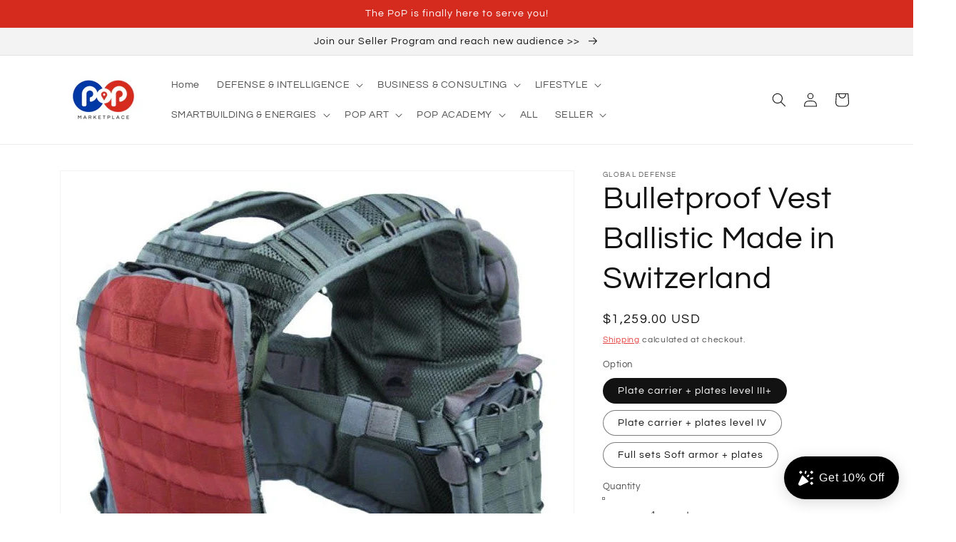

--- FILE ---
content_type: text/html; charset=utf-8
request_url: https://www.pop-globalgroup-llc.com/products/bulletproof-vest-ballistic
body_size: 27416
content:
<!doctype html>
<html class="no-js" lang="en">
  <head>
    <meta charset="utf-8">
    <meta http-equiv="X-UA-Compatible" content="IE=edge">
    <meta name="viewport" content="width=device-width,initial-scale=1">
    <meta name="theme-color" content="">
    <link rel="canonical" href="https://www.pop-globalgroup-llc.com/products/bulletproof-vest-ballistic">
    <link rel="preconnect" href="https://cdn.shopify.com" crossorigin><link rel="icon" type="image/png" href="//www.pop-globalgroup-llc.com/cdn/shop/files/LOGOS_1_32x32.png?v=1644926738"><link rel="preconnect" href="https://fonts.shopifycdn.com" crossorigin><title>
      Bulletproof Vest Ballistic Made in Switzerland
 &ndash; PoPMarketPlace</title>

    
      <meta name="description" content="Bulletproof Ballistic Vest  High quality body armor, bullet proof vests, ballistic vests and stab resistant vests body armour and bullet resistant insert. USH Soft Ballistic Inserts System For All Types of plate carriers, bags, custom. Extreme comfort. Made in Switzerland. High Quality.   Level NIJ III to IV Available ">
    

    

<meta property="og:site_name" content="PoPMarketPlace">
<meta property="og:url" content="https://www.pop-globalgroup-llc.com/products/bulletproof-vest-ballistic">
<meta property="og:title" content="Bulletproof Vest Ballistic Made in Switzerland">
<meta property="og:type" content="product">
<meta property="og:description" content="Bulletproof Ballistic Vest  High quality body armor, bullet proof vests, ballistic vests and stab resistant vests body armour and bullet resistant insert. USH Soft Ballistic Inserts System For All Types of plate carriers, bags, custom. Extreme comfort. Made in Switzerland. High Quality.   Level NIJ III to IV Available "><meta property="og:image" content="http://www.pop-globalgroup-llc.com/cdn/shop/products/REDS-Back_3.jpg?v=1649090857">
  <meta property="og:image:secure_url" content="https://www.pop-globalgroup-llc.com/cdn/shop/products/REDS-Back_3.jpg?v=1649090857">
  <meta property="og:image:width" content="721">
  <meta property="og:image:height" content="721"><meta property="og:price:amount" content="1,259.00">
  <meta property="og:price:currency" content="USD"><meta name="twitter:card" content="summary_large_image">
<meta name="twitter:title" content="Bulletproof Vest Ballistic Made in Switzerland">
<meta name="twitter:description" content="Bulletproof Ballistic Vest  High quality body armor, bullet proof vests, ballistic vests and stab resistant vests body armour and bullet resistant insert. USH Soft Ballistic Inserts System For All Types of plate carriers, bags, custom. Extreme comfort. Made in Switzerland. High Quality.   Level NIJ III to IV Available ">


    <script src="//www.pop-globalgroup-llc.com/cdn/shop/t/1/assets/global.js?v=138967679220690932761644922374" defer="defer"></script>
    <script>window.performance && window.performance.mark && window.performance.mark('shopify.content_for_header.start');</script><meta name="facebook-domain-verification" content="lypk1ijx58aq7ox0rpgnutbf3kvwem">
<meta name="facebook-domain-verification" content="asu805d8omw4oqcytxvzfq8ce6fvrz">
<meta id="shopify-digital-wallet" name="shopify-digital-wallet" content="/56477941804/digital_wallets/dialog">
<meta name="shopify-checkout-api-token" content="e34ad9fa85f43b64dc74baeb572a75f2">
<meta id="in-context-paypal-metadata" data-shop-id="56477941804" data-venmo-supported="true" data-environment="production" data-locale="en_US" data-paypal-v4="true" data-currency="USD">
<link rel="alternate" type="application/json+oembed" href="https://www.pop-globalgroup-llc.com/products/bulletproof-vest-ballistic.oembed">
<script async="async" src="/checkouts/internal/preloads.js?locale=en-US"></script>
<script id="shopify-features" type="application/json">{"accessToken":"e34ad9fa85f43b64dc74baeb572a75f2","betas":["rich-media-storefront-analytics"],"domain":"www.pop-globalgroup-llc.com","predictiveSearch":true,"shopId":56477941804,"locale":"en"}</script>
<script>var Shopify = Shopify || {};
Shopify.shop = "popmarketplace.myshopify.com";
Shopify.locale = "en";
Shopify.currency = {"active":"USD","rate":"1.0"};
Shopify.country = "US";
Shopify.theme = {"name":"Dawn","id":122455228460,"schema_name":"Dawn","schema_version":"3.0.0","theme_store_id":887,"role":"main"};
Shopify.theme.handle = "null";
Shopify.theme.style = {"id":null,"handle":null};
Shopify.cdnHost = "www.pop-globalgroup-llc.com/cdn";
Shopify.routes = Shopify.routes || {};
Shopify.routes.root = "/";</script>
<script type="module">!function(o){(o.Shopify=o.Shopify||{}).modules=!0}(window);</script>
<script>!function(o){function n(){var o=[];function n(){o.push(Array.prototype.slice.apply(arguments))}return n.q=o,n}var t=o.Shopify=o.Shopify||{};t.loadFeatures=n(),t.autoloadFeatures=n()}(window);</script>
<script id="shop-js-analytics" type="application/json">{"pageType":"product"}</script>
<script defer="defer" async type="module" src="//www.pop-globalgroup-llc.com/cdn/shopifycloud/shop-js/modules/v2/client.init-shop-cart-sync_C5BV16lS.en.esm.js"></script>
<script defer="defer" async type="module" src="//www.pop-globalgroup-llc.com/cdn/shopifycloud/shop-js/modules/v2/chunk.common_CygWptCX.esm.js"></script>
<script type="module">
  await import("//www.pop-globalgroup-llc.com/cdn/shopifycloud/shop-js/modules/v2/client.init-shop-cart-sync_C5BV16lS.en.esm.js");
await import("//www.pop-globalgroup-llc.com/cdn/shopifycloud/shop-js/modules/v2/chunk.common_CygWptCX.esm.js");

  window.Shopify.SignInWithShop?.initShopCartSync?.({"fedCMEnabled":true,"windoidEnabled":true});

</script>
<script>(function() {
  var isLoaded = false;
  function asyncLoad() {
    if (isLoaded) return;
    isLoaded = true;
    var urls = ["https:\/\/sp-seller.webkul.com\/js\/seller_profile_tag.js?shop=popmarketplace.myshopify.com","https:\/\/sp-seller.webkul.com\/js\/wk_nk_c2c_js.js?shop=popmarketplace.myshopify.com","https:\/\/sp-seller.webkul.com\/js\/customer_script.js?shop=popmarketplace.myshopify.com","https:\/\/widgets.automizely.com\/loyalty\/v1\/main.js?connection_id=3af5ff6a26ce45079acb71febcce2dc2\u0026mapped_org_id=933973117937041746c4563d348f662f_v1\u0026shop=popmarketplace.myshopify.com","https:\/\/cdn.trytada.com\/loader.js?shop=popmarketplace.myshopify.com","https:\/\/cdn.shopify.com\/s\/files\/1\/0564\/7794\/1804\/t\/1\/assets\/appstle-init.js?v=1678105967\u0026shop=popmarketplace.myshopify.com","https:\/\/cdn.shopify.com\/s\/files\/1\/0564\/7794\/1804\/t\/1\/assets\/appstle-init.js?v=1678105967\u0026shop=popmarketplace.myshopify.com","\/\/cdn.shopify.com\/proxy\/c34f591f6733839b7ef2bb14bb0e18c116beebe2f6ce44d3e8160cb1a41ff8fe\/bucket.useifsapp.com\/theme-files-min\/js\/ifs-script-tag-min.js?v=2\u0026shop=popmarketplace.myshopify.com\u0026sp-cache-control=cHVibGljLCBtYXgtYWdlPTkwMA"];
    for (var i = 0; i < urls.length; i++) {
      var s = document.createElement('script');
      s.type = 'text/javascript';
      s.async = true;
      s.src = urls[i];
      var x = document.getElementsByTagName('script')[0];
      x.parentNode.insertBefore(s, x);
    }
  };
  if(window.attachEvent) {
    window.attachEvent('onload', asyncLoad);
  } else {
    window.addEventListener('load', asyncLoad, false);
  }
})();</script>
<script id="__st">var __st={"a":56477941804,"offset":3600,"reqid":"bb7591a6-4b11-4bbf-a522-077a54dbf2f3-1768608559","pageurl":"www.pop-globalgroup-llc.com\/products\/bulletproof-vest-ballistic","u":"afae9931a492","p":"product","rtyp":"product","rid":6807395270700};</script>
<script>window.ShopifyPaypalV4VisibilityTracking = true;</script>
<script id="captcha-bootstrap">!function(){'use strict';const t='contact',e='account',n='new_comment',o=[[t,t],['blogs',n],['comments',n],[t,'customer']],c=[[e,'customer_login'],[e,'guest_login'],[e,'recover_customer_password'],[e,'create_customer']],r=t=>t.map((([t,e])=>`form[action*='/${t}']:not([data-nocaptcha='true']) input[name='form_type'][value='${e}']`)).join(','),a=t=>()=>t?[...document.querySelectorAll(t)].map((t=>t.form)):[];function s(){const t=[...o],e=r(t);return a(e)}const i='password',u='form_key',d=['recaptcha-v3-token','g-recaptcha-response','h-captcha-response',i],f=()=>{try{return window.sessionStorage}catch{return}},m='__shopify_v',_=t=>t.elements[u];function p(t,e,n=!1){try{const o=window.sessionStorage,c=JSON.parse(o.getItem(e)),{data:r}=function(t){const{data:e,action:n}=t;return t[m]||n?{data:e,action:n}:{data:t,action:n}}(c);for(const[e,n]of Object.entries(r))t.elements[e]&&(t.elements[e].value=n);n&&o.removeItem(e)}catch(o){console.error('form repopulation failed',{error:o})}}const l='form_type',E='cptcha';function T(t){t.dataset[E]=!0}const w=window,h=w.document,L='Shopify',v='ce_forms',y='captcha';let A=!1;((t,e)=>{const n=(g='f06e6c50-85a8-45c8-87d0-21a2b65856fe',I='https://cdn.shopify.com/shopifycloud/storefront-forms-hcaptcha/ce_storefront_forms_captcha_hcaptcha.v1.5.2.iife.js',D={infoText:'Protected by hCaptcha',privacyText:'Privacy',termsText:'Terms'},(t,e,n)=>{const o=w[L][v],c=o.bindForm;if(c)return c(t,g,e,D).then(n);var r;o.q.push([[t,g,e,D],n]),r=I,A||(h.body.append(Object.assign(h.createElement('script'),{id:'captcha-provider',async:!0,src:r})),A=!0)});var g,I,D;w[L]=w[L]||{},w[L][v]=w[L][v]||{},w[L][v].q=[],w[L][y]=w[L][y]||{},w[L][y].protect=function(t,e){n(t,void 0,e),T(t)},Object.freeze(w[L][y]),function(t,e,n,w,h,L){const[v,y,A,g]=function(t,e,n){const i=e?o:[],u=t?c:[],d=[...i,...u],f=r(d),m=r(i),_=r(d.filter((([t,e])=>n.includes(e))));return[a(f),a(m),a(_),s()]}(w,h,L),I=t=>{const e=t.target;return e instanceof HTMLFormElement?e:e&&e.form},D=t=>v().includes(t);t.addEventListener('submit',(t=>{const e=I(t);if(!e)return;const n=D(e)&&!e.dataset.hcaptchaBound&&!e.dataset.recaptchaBound,o=_(e),c=g().includes(e)&&(!o||!o.value);(n||c)&&t.preventDefault(),c&&!n&&(function(t){try{if(!f())return;!function(t){const e=f();if(!e)return;const n=_(t);if(!n)return;const o=n.value;o&&e.removeItem(o)}(t);const e=Array.from(Array(32),(()=>Math.random().toString(36)[2])).join('');!function(t,e){_(t)||t.append(Object.assign(document.createElement('input'),{type:'hidden',name:u})),t.elements[u].value=e}(t,e),function(t,e){const n=f();if(!n)return;const o=[...t.querySelectorAll(`input[type='${i}']`)].map((({name:t})=>t)),c=[...d,...o],r={};for(const[a,s]of new FormData(t).entries())c.includes(a)||(r[a]=s);n.setItem(e,JSON.stringify({[m]:1,action:t.action,data:r}))}(t,e)}catch(e){console.error('failed to persist form',e)}}(e),e.submit())}));const S=(t,e)=>{t&&!t.dataset[E]&&(n(t,e.some((e=>e===t))),T(t))};for(const o of['focusin','change'])t.addEventListener(o,(t=>{const e=I(t);D(e)&&S(e,y())}));const B=e.get('form_key'),M=e.get(l),P=B&&M;t.addEventListener('DOMContentLoaded',(()=>{const t=y();if(P)for(const e of t)e.elements[l].value===M&&p(e,B);[...new Set([...A(),...v().filter((t=>'true'===t.dataset.shopifyCaptcha))])].forEach((e=>S(e,t)))}))}(h,new URLSearchParams(w.location.search),n,t,e,['guest_login'])})(!0,!0)}();</script>
<script integrity="sha256-4kQ18oKyAcykRKYeNunJcIwy7WH5gtpwJnB7kiuLZ1E=" data-source-attribution="shopify.loadfeatures" defer="defer" src="//www.pop-globalgroup-llc.com/cdn/shopifycloud/storefront/assets/storefront/load_feature-a0a9edcb.js" crossorigin="anonymous"></script>
<script data-source-attribution="shopify.dynamic_checkout.dynamic.init">var Shopify=Shopify||{};Shopify.PaymentButton=Shopify.PaymentButton||{isStorefrontPortableWallets:!0,init:function(){window.Shopify.PaymentButton.init=function(){};var t=document.createElement("script");t.src="https://www.pop-globalgroup-llc.com/cdn/shopifycloud/portable-wallets/latest/portable-wallets.en.js",t.type="module",document.head.appendChild(t)}};
</script>
<script data-source-attribution="shopify.dynamic_checkout.buyer_consent">
  function portableWalletsHideBuyerConsent(e){var t=document.getElementById("shopify-buyer-consent"),n=document.getElementById("shopify-subscription-policy-button");t&&n&&(t.classList.add("hidden"),t.setAttribute("aria-hidden","true"),n.removeEventListener("click",e))}function portableWalletsShowBuyerConsent(e){var t=document.getElementById("shopify-buyer-consent"),n=document.getElementById("shopify-subscription-policy-button");t&&n&&(t.classList.remove("hidden"),t.removeAttribute("aria-hidden"),n.addEventListener("click",e))}window.Shopify?.PaymentButton&&(window.Shopify.PaymentButton.hideBuyerConsent=portableWalletsHideBuyerConsent,window.Shopify.PaymentButton.showBuyerConsent=portableWalletsShowBuyerConsent);
</script>
<script>
  function portableWalletsCleanup(e){e&&e.src&&console.error("Failed to load portable wallets script "+e.src);var t=document.querySelectorAll("shopify-accelerated-checkout .shopify-payment-button__skeleton, shopify-accelerated-checkout-cart .wallet-cart-button__skeleton"),e=document.getElementById("shopify-buyer-consent");for(let e=0;e<t.length;e++)t[e].remove();e&&e.remove()}function portableWalletsNotLoadedAsModule(e){e instanceof ErrorEvent&&"string"==typeof e.message&&e.message.includes("import.meta")&&"string"==typeof e.filename&&e.filename.includes("portable-wallets")&&(window.removeEventListener("error",portableWalletsNotLoadedAsModule),window.Shopify.PaymentButton.failedToLoad=e,"loading"===document.readyState?document.addEventListener("DOMContentLoaded",window.Shopify.PaymentButton.init):window.Shopify.PaymentButton.init())}window.addEventListener("error",portableWalletsNotLoadedAsModule);
</script>

<script type="module" src="https://www.pop-globalgroup-llc.com/cdn/shopifycloud/portable-wallets/latest/portable-wallets.en.js" onError="portableWalletsCleanup(this)" crossorigin="anonymous"></script>
<script nomodule>
  document.addEventListener("DOMContentLoaded", portableWalletsCleanup);
</script>

<link id="shopify-accelerated-checkout-styles" rel="stylesheet" media="screen" href="https://www.pop-globalgroup-llc.com/cdn/shopifycloud/portable-wallets/latest/accelerated-checkout-backwards-compat.css" crossorigin="anonymous">
<style id="shopify-accelerated-checkout-cart">
        #shopify-buyer-consent {
  margin-top: 1em;
  display: inline-block;
  width: 100%;
}

#shopify-buyer-consent.hidden {
  display: none;
}

#shopify-subscription-policy-button {
  background: none;
  border: none;
  padding: 0;
  text-decoration: underline;
  font-size: inherit;
  cursor: pointer;
}

#shopify-subscription-policy-button::before {
  box-shadow: none;
}

      </style>
<script id="sections-script" data-sections="main-product,product-recommendations,header,footer" defer="defer" src="//www.pop-globalgroup-llc.com/cdn/shop/t/1/compiled_assets/scripts.js?v=208"></script>
<script>window.performance && window.performance.mark && window.performance.mark('shopify.content_for_header.end');</script>


    <style data-shopify>
      @font-face {
  font-family: Questrial;
  font-weight: 400;
  font-style: normal;
  font-display: swap;
  src: url("//www.pop-globalgroup-llc.com/cdn/fonts/questrial/questrial_n4.66abac5d8209a647b4bf8089b0451928ef144c07.woff2") format("woff2"),
       url("//www.pop-globalgroup-llc.com/cdn/fonts/questrial/questrial_n4.e86c53e77682db9bf4b0ee2dd71f214dc16adda4.woff") format("woff");
}

      
      
      
      @font-face {
  font-family: Questrial;
  font-weight: 400;
  font-style: normal;
  font-display: swap;
  src: url("//www.pop-globalgroup-llc.com/cdn/fonts/questrial/questrial_n4.66abac5d8209a647b4bf8089b0451928ef144c07.woff2") format("woff2"),
       url("//www.pop-globalgroup-llc.com/cdn/fonts/questrial/questrial_n4.e86c53e77682db9bf4b0ee2dd71f214dc16adda4.woff") format("woff");
}


      :root {
        --font-body-family: Questrial, sans-serif;
        --font-body-style: normal;
        --font-body-weight: 400;

        --font-heading-family: Questrial, sans-serif;
        --font-heading-style: normal;
        --font-heading-weight: 400;

        --font-body-scale: 1.0;
        --font-heading-scale: 1.1;

        --color-base-text: 18, 18, 18;
        --color-shadow: 18, 18, 18;
        --color-base-background-1: 255, 255, 255;
        --color-base-background-2: 243, 243, 243;
        --color-base-solid-button-labels: 255, 255, 255;
        --color-base-outline-button-labels: 226, 33, 32;
        --color-base-accent-1: 213, 43, 30;
        --color-base-accent-2: 213, 43, 30;
        --payment-terms-background-color: #FFFFFF;

        --gradient-base-background-1: #FFFFFF;
        --gradient-base-background-2: #F3F3F3;
        --gradient-base-accent-1: #d52b1e;
        --gradient-base-accent-2: #d52b1e;

        --media-padding: px;
        --media-border-opacity: 0.05;
        --media-border-width: 1px;
        --media-radius: 0px;
        --media-shadow-opacity: 0.0;
        --media-shadow-horizontal-offset: 0px;
        --media-shadow-vertical-offset: 0px;
        --media-shadow-blur-radius: 0px;

        --page-width: 120rem;
        --page-width-margin: 0rem;

        --card-image-padding: 0.0rem;
        --card-corner-radius: 0.0rem;
        --card-text-alignment: left;
        --card-border-width: 0.0rem;
        --card-border-opacity: 0.0;
        --card-shadow-opacity: 0.1;
        --card-shadow-horizontal-offset: 0.0rem;
        --card-shadow-vertical-offset: 0.0rem;
        --card-shadow-blur-radius: 0.0rem;

        --badge-corner-radius: 4.0rem;

        --popup-border-width: 6px;
        --popup-border-opacity: 0.1;
        --popup-corner-radius: 0px;
        --popup-shadow-opacity: 0.0;
        --popup-shadow-horizontal-offset: 0px;
        --popup-shadow-vertical-offset: 0px;
        --popup-shadow-blur-radius: 0px;

        --drawer-border-width: 1px;
        --drawer-border-opacity: 0.1;
        --drawer-shadow-opacity: 0.0;
        --drawer-shadow-horizontal-offset: 0px;
        --drawer-shadow-vertical-offset: 0px;
        --drawer-shadow-blur-radius: 0px;

        --spacing-sections-desktop: 0px;
        --spacing-sections-mobile: 0px;

        --grid-desktop-vertical-spacing: 8px;
        --grid-desktop-horizontal-spacing: 12px;
        --grid-mobile-vertical-spacing: 4px;
        --grid-mobile-horizontal-spacing: 6px;

        --text-boxes-border-opacity: 0.0;
        --text-boxes-border-width: 0px;
        --text-boxes-radius: 0px;
        --text-boxes-shadow-opacity: 0.0;
        --text-boxes-shadow-horizontal-offset: 0px;
        --text-boxes-shadow-vertical-offset: 0px;
        --text-boxes-shadow-blur-radius: 0px;

        --buttons-radius: 0px;
        --buttons-radius-outset: 0px;
        --buttons-border-width: 7px;
        --buttons-border-opacity: 1.0;
        --buttons-shadow-opacity: 0.0;
        --buttons-shadow-horizontal-offset: 6px;
        --buttons-shadow-vertical-offset: 2px;
        --buttons-shadow-blur-radius: 10px;
        --buttons-border-offset: 0px;

        --inputs-radius: 0px;
        --inputs-border-width: 1px;
        --inputs-border-opacity: 0.55;
        --inputs-shadow-opacity: 0.0;
        --inputs-shadow-horizontal-offset: 0px;
        --inputs-margin-offset: 0px;
        --inputs-shadow-vertical-offset: 0px;
        --inputs-shadow-blur-radius: 0px;
        --inputs-radius-outset: 0px;

        --variant-pills-radius: 40px;
        --variant-pills-border-width: 1px;
        --variant-pills-border-opacity: 0.55;
        --variant-pills-shadow-opacity: 0.0;
        --variant-pills-shadow-horizontal-offset: 0px;
        --variant-pills-shadow-vertical-offset: 0px;
        --variant-pills-shadow-blur-radius: 0px;
      }

      *,
      *::before,
      *::after {
        box-sizing: inherit;
      }

      html {
        box-sizing: border-box;
        font-size: calc(var(--font-body-scale) * 62.5%);
        height: 100%;
      }

      body {
        display: grid;
        grid-template-rows: auto auto 1fr auto;
        grid-template-columns: 100%;
        min-height: 100%;
        margin: 0;
        font-size: 1.5rem;
        letter-spacing: 0.06rem;
        line-height: calc(1 + 0.8 / var(--font-body-scale));
        font-family: var(--font-body-family);
        font-style: var(--font-body-style);
        font-weight: var(--font-body-weight);
      }

      @media screen and (min-width: 750px) {
        body {
          font-size: 1.6rem;
        }
      }
    </style>

    <link href="//www.pop-globalgroup-llc.com/cdn/shop/t/1/assets/base.css?v=39440664952427654091644922387" rel="stylesheet" type="text/css" media="all" />
<link rel="preload" as="font" href="//www.pop-globalgroup-llc.com/cdn/fonts/questrial/questrial_n4.66abac5d8209a647b4bf8089b0451928ef144c07.woff2" type="font/woff2" crossorigin><link rel="preload" as="font" href="//www.pop-globalgroup-llc.com/cdn/fonts/questrial/questrial_n4.66abac5d8209a647b4bf8089b0451928ef144c07.woff2" type="font/woff2" crossorigin><link rel="stylesheet" href="//www.pop-globalgroup-llc.com/cdn/shop/t/1/assets/component-predictive-search.css?v=165644661289088488651644922371" media="print" onload="this.media='all'"><script>document.documentElement.className = document.documentElement.className.replace('no-js', 'js');
    if (Shopify.designMode) {
      document.documentElement.classList.add('shopify-design-mode');
    }
    </script>
  <link href="https://monorail-edge.shopifysvc.com" rel="dns-prefetch">
<script>(function(){if ("sendBeacon" in navigator && "performance" in window) {try {var session_token_from_headers = performance.getEntriesByType('navigation')[0].serverTiming.find(x => x.name == '_s').description;} catch {var session_token_from_headers = undefined;}var session_cookie_matches = document.cookie.match(/_shopify_s=([^;]*)/);var session_token_from_cookie = session_cookie_matches && session_cookie_matches.length === 2 ? session_cookie_matches[1] : "";var session_token = session_token_from_headers || session_token_from_cookie || "";function handle_abandonment_event(e) {var entries = performance.getEntries().filter(function(entry) {return /monorail-edge.shopifysvc.com/.test(entry.name);});if (!window.abandonment_tracked && entries.length === 0) {window.abandonment_tracked = true;var currentMs = Date.now();var navigation_start = performance.timing.navigationStart;var payload = {shop_id: 56477941804,url: window.location.href,navigation_start,duration: currentMs - navigation_start,session_token,page_type: "product"};window.navigator.sendBeacon("https://monorail-edge.shopifysvc.com/v1/produce", JSON.stringify({schema_id: "online_store_buyer_site_abandonment/1.1",payload: payload,metadata: {event_created_at_ms: currentMs,event_sent_at_ms: currentMs}}));}}window.addEventListener('pagehide', handle_abandonment_event);}}());</script>
<script id="web-pixels-manager-setup">(function e(e,d,r,n,o){if(void 0===o&&(o={}),!Boolean(null===(a=null===(i=window.Shopify)||void 0===i?void 0:i.analytics)||void 0===a?void 0:a.replayQueue)){var i,a;window.Shopify=window.Shopify||{};var t=window.Shopify;t.analytics=t.analytics||{};var s=t.analytics;s.replayQueue=[],s.publish=function(e,d,r){return s.replayQueue.push([e,d,r]),!0};try{self.performance.mark("wpm:start")}catch(e){}var l=function(){var e={modern:/Edge?\/(1{2}[4-9]|1[2-9]\d|[2-9]\d{2}|\d{4,})\.\d+(\.\d+|)|Firefox\/(1{2}[4-9]|1[2-9]\d|[2-9]\d{2}|\d{4,})\.\d+(\.\d+|)|Chrom(ium|e)\/(9{2}|\d{3,})\.\d+(\.\d+|)|(Maci|X1{2}).+ Version\/(15\.\d+|(1[6-9]|[2-9]\d|\d{3,})\.\d+)([,.]\d+|)( \(\w+\)|)( Mobile\/\w+|) Safari\/|Chrome.+OPR\/(9{2}|\d{3,})\.\d+\.\d+|(CPU[ +]OS|iPhone[ +]OS|CPU[ +]iPhone|CPU IPhone OS|CPU iPad OS)[ +]+(15[._]\d+|(1[6-9]|[2-9]\d|\d{3,})[._]\d+)([._]\d+|)|Android:?[ /-](13[3-9]|1[4-9]\d|[2-9]\d{2}|\d{4,})(\.\d+|)(\.\d+|)|Android.+Firefox\/(13[5-9]|1[4-9]\d|[2-9]\d{2}|\d{4,})\.\d+(\.\d+|)|Android.+Chrom(ium|e)\/(13[3-9]|1[4-9]\d|[2-9]\d{2}|\d{4,})\.\d+(\.\d+|)|SamsungBrowser\/([2-9]\d|\d{3,})\.\d+/,legacy:/Edge?\/(1[6-9]|[2-9]\d|\d{3,})\.\d+(\.\d+|)|Firefox\/(5[4-9]|[6-9]\d|\d{3,})\.\d+(\.\d+|)|Chrom(ium|e)\/(5[1-9]|[6-9]\d|\d{3,})\.\d+(\.\d+|)([\d.]+$|.*Safari\/(?![\d.]+ Edge\/[\d.]+$))|(Maci|X1{2}).+ Version\/(10\.\d+|(1[1-9]|[2-9]\d|\d{3,})\.\d+)([,.]\d+|)( \(\w+\)|)( Mobile\/\w+|) Safari\/|Chrome.+OPR\/(3[89]|[4-9]\d|\d{3,})\.\d+\.\d+|(CPU[ +]OS|iPhone[ +]OS|CPU[ +]iPhone|CPU IPhone OS|CPU iPad OS)[ +]+(10[._]\d+|(1[1-9]|[2-9]\d|\d{3,})[._]\d+)([._]\d+|)|Android:?[ /-](13[3-9]|1[4-9]\d|[2-9]\d{2}|\d{4,})(\.\d+|)(\.\d+|)|Mobile Safari.+OPR\/([89]\d|\d{3,})\.\d+\.\d+|Android.+Firefox\/(13[5-9]|1[4-9]\d|[2-9]\d{2}|\d{4,})\.\d+(\.\d+|)|Android.+Chrom(ium|e)\/(13[3-9]|1[4-9]\d|[2-9]\d{2}|\d{4,})\.\d+(\.\d+|)|Android.+(UC? ?Browser|UCWEB|U3)[ /]?(15\.([5-9]|\d{2,})|(1[6-9]|[2-9]\d|\d{3,})\.\d+)\.\d+|SamsungBrowser\/(5\.\d+|([6-9]|\d{2,})\.\d+)|Android.+MQ{2}Browser\/(14(\.(9|\d{2,})|)|(1[5-9]|[2-9]\d|\d{3,})(\.\d+|))(\.\d+|)|K[Aa][Ii]OS\/(3\.\d+|([4-9]|\d{2,})\.\d+)(\.\d+|)/},d=e.modern,r=e.legacy,n=navigator.userAgent;return n.match(d)?"modern":n.match(r)?"legacy":"unknown"}(),u="modern"===l?"modern":"legacy",c=(null!=n?n:{modern:"",legacy:""})[u],f=function(e){return[e.baseUrl,"/wpm","/b",e.hashVersion,"modern"===e.buildTarget?"m":"l",".js"].join("")}({baseUrl:d,hashVersion:r,buildTarget:u}),m=function(e){var d=e.version,r=e.bundleTarget,n=e.surface,o=e.pageUrl,i=e.monorailEndpoint;return{emit:function(e){var a=e.status,t=e.errorMsg,s=(new Date).getTime(),l=JSON.stringify({metadata:{event_sent_at_ms:s},events:[{schema_id:"web_pixels_manager_load/3.1",payload:{version:d,bundle_target:r,page_url:o,status:a,surface:n,error_msg:t},metadata:{event_created_at_ms:s}}]});if(!i)return console&&console.warn&&console.warn("[Web Pixels Manager] No Monorail endpoint provided, skipping logging."),!1;try{return self.navigator.sendBeacon.bind(self.navigator)(i,l)}catch(e){}var u=new XMLHttpRequest;try{return u.open("POST",i,!0),u.setRequestHeader("Content-Type","text/plain"),u.send(l),!0}catch(e){return console&&console.warn&&console.warn("[Web Pixels Manager] Got an unhandled error while logging to Monorail."),!1}}}}({version:r,bundleTarget:l,surface:e.surface,pageUrl:self.location.href,monorailEndpoint:e.monorailEndpoint});try{o.browserTarget=l,function(e){var d=e.src,r=e.async,n=void 0===r||r,o=e.onload,i=e.onerror,a=e.sri,t=e.scriptDataAttributes,s=void 0===t?{}:t,l=document.createElement("script"),u=document.querySelector("head"),c=document.querySelector("body");if(l.async=n,l.src=d,a&&(l.integrity=a,l.crossOrigin="anonymous"),s)for(var f in s)if(Object.prototype.hasOwnProperty.call(s,f))try{l.dataset[f]=s[f]}catch(e){}if(o&&l.addEventListener("load",o),i&&l.addEventListener("error",i),u)u.appendChild(l);else{if(!c)throw new Error("Did not find a head or body element to append the script");c.appendChild(l)}}({src:f,async:!0,onload:function(){if(!function(){var e,d;return Boolean(null===(d=null===(e=window.Shopify)||void 0===e?void 0:e.analytics)||void 0===d?void 0:d.initialized)}()){var d=window.webPixelsManager.init(e)||void 0;if(d){var r=window.Shopify.analytics;r.replayQueue.forEach((function(e){var r=e[0],n=e[1],o=e[2];d.publishCustomEvent(r,n,o)})),r.replayQueue=[],r.publish=d.publishCustomEvent,r.visitor=d.visitor,r.initialized=!0}}},onerror:function(){return m.emit({status:"failed",errorMsg:"".concat(f," has failed to load")})},sri:function(e){var d=/^sha384-[A-Za-z0-9+/=]+$/;return"string"==typeof e&&d.test(e)}(c)?c:"",scriptDataAttributes:o}),m.emit({status:"loading"})}catch(e){m.emit({status:"failed",errorMsg:(null==e?void 0:e.message)||"Unknown error"})}}})({shopId: 56477941804,storefrontBaseUrl: "https://www.pop-globalgroup-llc.com",extensionsBaseUrl: "https://extensions.shopifycdn.com/cdn/shopifycloud/web-pixels-manager",monorailEndpoint: "https://monorail-edge.shopifysvc.com/unstable/produce_batch",surface: "storefront-renderer",enabledBetaFlags: ["2dca8a86"],webPixelsConfigList: [{"id":"853704748","configuration":"{\"hashed_organization_id\":\"933973117937041746c4563d348f662f_v1\",\"app_key\":\"popmarketplace\",\"allow_collect_personal_data\":\"true\",\"connection_id\":\"3af5ff6a26ce45079acb71febcce2dc2\"}","eventPayloadVersion":"v1","runtimeContext":"STRICT","scriptVersion":"3f0fd3f7354ca64f6bba956935131bea","type":"APP","apiClientId":5362669,"privacyPurposes":["ANALYTICS","MARKETING","SALE_OF_DATA"],"dataSharingAdjustments":{"protectedCustomerApprovalScopes":["read_customer_address","read_customer_email","read_customer_name","read_customer_personal_data","read_customer_phone"]}},{"id":"179437612","configuration":"{\"pixel_id\":\"245662717353732\",\"pixel_type\":\"facebook_pixel\",\"metaapp_system_user_token\":\"-\"}","eventPayloadVersion":"v1","runtimeContext":"OPEN","scriptVersion":"ca16bc87fe92b6042fbaa3acc2fbdaa6","type":"APP","apiClientId":2329312,"privacyPurposes":["ANALYTICS","MARKETING","SALE_OF_DATA"],"dataSharingAdjustments":{"protectedCustomerApprovalScopes":["read_customer_address","read_customer_email","read_customer_name","read_customer_personal_data","read_customer_phone"]}},{"id":"shopify-app-pixel","configuration":"{}","eventPayloadVersion":"v1","runtimeContext":"STRICT","scriptVersion":"0450","apiClientId":"shopify-pixel","type":"APP","privacyPurposes":["ANALYTICS","MARKETING"]},{"id":"shopify-custom-pixel","eventPayloadVersion":"v1","runtimeContext":"LAX","scriptVersion":"0450","apiClientId":"shopify-pixel","type":"CUSTOM","privacyPurposes":["ANALYTICS","MARKETING"]}],isMerchantRequest: false,initData: {"shop":{"name":"PoPMarketPlace","paymentSettings":{"currencyCode":"USD"},"myshopifyDomain":"popmarketplace.myshopify.com","countryCode":"US","storefrontUrl":"https:\/\/www.pop-globalgroup-llc.com"},"customer":null,"cart":null,"checkout":null,"productVariants":[{"price":{"amount":1259.0,"currencyCode":"USD"},"product":{"title":"Bulletproof Vest Ballistic Made in Switzerland","vendor":"Global Defense","id":"6807395270700","untranslatedTitle":"Bulletproof Vest Ballistic Made in Switzerland","url":"\/products\/bulletproof-vest-ballistic","type":""},"id":"40140048793644","image":{"src":"\/\/www.pop-globalgroup-llc.com\/cdn\/shop\/products\/REDS-Back_3.jpg?v=1649090857"},"sku":"","title":"Plate carrier + plates level III+","untranslatedTitle":"Plate carrier + plates level III+"},{"price":{"amount":1359.0,"currencyCode":"USD"},"product":{"title":"Bulletproof Vest Ballistic Made in Switzerland","vendor":"Global Defense","id":"6807395270700","untranslatedTitle":"Bulletproof Vest Ballistic Made in Switzerland","url":"\/products\/bulletproof-vest-ballistic","type":""},"id":"40140048826412","image":{"src":"\/\/www.pop-globalgroup-llc.com\/cdn\/shop\/products\/REDS-Back_3.jpg?v=1649090857"},"sku":"","title":"Plate carrier + plates level IV","untranslatedTitle":"Plate carrier + plates level IV"},{"price":{"amount":1889.0,"currencyCode":"USD"},"product":{"title":"Bulletproof Vest Ballistic Made in Switzerland","vendor":"Global Defense","id":"6807395270700","untranslatedTitle":"Bulletproof Vest Ballistic Made in Switzerland","url":"\/products\/bulletproof-vest-ballistic","type":""},"id":"40140048859180","image":{"src":"\/\/www.pop-globalgroup-llc.com\/cdn\/shop\/products\/REDS-Back_3.jpg?v=1649090857"},"sku":"","title":"Full sets Soft armor + plates","untranslatedTitle":"Full sets Soft armor + plates"}],"purchasingCompany":null},},"https://www.pop-globalgroup-llc.com/cdn","fcfee988w5aeb613cpc8e4bc33m6693e112",{"modern":"","legacy":""},{"shopId":"56477941804","storefrontBaseUrl":"https:\/\/www.pop-globalgroup-llc.com","extensionBaseUrl":"https:\/\/extensions.shopifycdn.com\/cdn\/shopifycloud\/web-pixels-manager","surface":"storefront-renderer","enabledBetaFlags":"[\"2dca8a86\"]","isMerchantRequest":"false","hashVersion":"fcfee988w5aeb613cpc8e4bc33m6693e112","publish":"custom","events":"[[\"page_viewed\",{}],[\"product_viewed\",{\"productVariant\":{\"price\":{\"amount\":1259.0,\"currencyCode\":\"USD\"},\"product\":{\"title\":\"Bulletproof Vest Ballistic Made in Switzerland\",\"vendor\":\"Global Defense\",\"id\":\"6807395270700\",\"untranslatedTitle\":\"Bulletproof Vest Ballistic Made in Switzerland\",\"url\":\"\/products\/bulletproof-vest-ballistic\",\"type\":\"\"},\"id\":\"40140048793644\",\"image\":{\"src\":\"\/\/www.pop-globalgroup-llc.com\/cdn\/shop\/products\/REDS-Back_3.jpg?v=1649090857\"},\"sku\":\"\",\"title\":\"Plate carrier + plates level III+\",\"untranslatedTitle\":\"Plate carrier + plates level III+\"}}]]"});</script><script>
  window.ShopifyAnalytics = window.ShopifyAnalytics || {};
  window.ShopifyAnalytics.meta = window.ShopifyAnalytics.meta || {};
  window.ShopifyAnalytics.meta.currency = 'USD';
  var meta = {"product":{"id":6807395270700,"gid":"gid:\/\/shopify\/Product\/6807395270700","vendor":"Global Defense","type":"","handle":"bulletproof-vest-ballistic","variants":[{"id":40140048793644,"price":125900,"name":"Bulletproof Vest Ballistic Made in Switzerland - Plate carrier + plates level III+","public_title":"Plate carrier + plates level III+","sku":""},{"id":40140048826412,"price":135900,"name":"Bulletproof Vest Ballistic Made in Switzerland - Plate carrier + plates level IV","public_title":"Plate carrier + plates level IV","sku":""},{"id":40140048859180,"price":188900,"name":"Bulletproof Vest Ballistic Made in Switzerland - Full sets Soft armor + plates","public_title":"Full sets Soft armor + plates","sku":""}],"remote":false},"page":{"pageType":"product","resourceType":"product","resourceId":6807395270700,"requestId":"bb7591a6-4b11-4bbf-a522-077a54dbf2f3-1768608559"}};
  for (var attr in meta) {
    window.ShopifyAnalytics.meta[attr] = meta[attr];
  }
</script>
<script class="analytics">
  (function () {
    var customDocumentWrite = function(content) {
      var jquery = null;

      if (window.jQuery) {
        jquery = window.jQuery;
      } else if (window.Checkout && window.Checkout.$) {
        jquery = window.Checkout.$;
      }

      if (jquery) {
        jquery('body').append(content);
      }
    };

    var hasLoggedConversion = function(token) {
      if (token) {
        return document.cookie.indexOf('loggedConversion=' + token) !== -1;
      }
      return false;
    }

    var setCookieIfConversion = function(token) {
      if (token) {
        var twoMonthsFromNow = new Date(Date.now());
        twoMonthsFromNow.setMonth(twoMonthsFromNow.getMonth() + 2);

        document.cookie = 'loggedConversion=' + token + '; expires=' + twoMonthsFromNow;
      }
    }

    var trekkie = window.ShopifyAnalytics.lib = window.trekkie = window.trekkie || [];
    if (trekkie.integrations) {
      return;
    }
    trekkie.methods = [
      'identify',
      'page',
      'ready',
      'track',
      'trackForm',
      'trackLink'
    ];
    trekkie.factory = function(method) {
      return function() {
        var args = Array.prototype.slice.call(arguments);
        args.unshift(method);
        trekkie.push(args);
        return trekkie;
      };
    };
    for (var i = 0; i < trekkie.methods.length; i++) {
      var key = trekkie.methods[i];
      trekkie[key] = trekkie.factory(key);
    }
    trekkie.load = function(config) {
      trekkie.config = config || {};
      trekkie.config.initialDocumentCookie = document.cookie;
      var first = document.getElementsByTagName('script')[0];
      var script = document.createElement('script');
      script.type = 'text/javascript';
      script.onerror = function(e) {
        var scriptFallback = document.createElement('script');
        scriptFallback.type = 'text/javascript';
        scriptFallback.onerror = function(error) {
                var Monorail = {
      produce: function produce(monorailDomain, schemaId, payload) {
        var currentMs = new Date().getTime();
        var event = {
          schema_id: schemaId,
          payload: payload,
          metadata: {
            event_created_at_ms: currentMs,
            event_sent_at_ms: currentMs
          }
        };
        return Monorail.sendRequest("https://" + monorailDomain + "/v1/produce", JSON.stringify(event));
      },
      sendRequest: function sendRequest(endpointUrl, payload) {
        // Try the sendBeacon API
        if (window && window.navigator && typeof window.navigator.sendBeacon === 'function' && typeof window.Blob === 'function' && !Monorail.isIos12()) {
          var blobData = new window.Blob([payload], {
            type: 'text/plain'
          });

          if (window.navigator.sendBeacon(endpointUrl, blobData)) {
            return true;
          } // sendBeacon was not successful

        } // XHR beacon

        var xhr = new XMLHttpRequest();

        try {
          xhr.open('POST', endpointUrl);
          xhr.setRequestHeader('Content-Type', 'text/plain');
          xhr.send(payload);
        } catch (e) {
          console.log(e);
        }

        return false;
      },
      isIos12: function isIos12() {
        return window.navigator.userAgent.lastIndexOf('iPhone; CPU iPhone OS 12_') !== -1 || window.navigator.userAgent.lastIndexOf('iPad; CPU OS 12_') !== -1;
      }
    };
    Monorail.produce('monorail-edge.shopifysvc.com',
      'trekkie_storefront_load_errors/1.1',
      {shop_id: 56477941804,
      theme_id: 122455228460,
      app_name: "storefront",
      context_url: window.location.href,
      source_url: "//www.pop-globalgroup-llc.com/cdn/s/trekkie.storefront.cd680fe47e6c39ca5d5df5f0a32d569bc48c0f27.min.js"});

        };
        scriptFallback.async = true;
        scriptFallback.src = '//www.pop-globalgroup-llc.com/cdn/s/trekkie.storefront.cd680fe47e6c39ca5d5df5f0a32d569bc48c0f27.min.js';
        first.parentNode.insertBefore(scriptFallback, first);
      };
      script.async = true;
      script.src = '//www.pop-globalgroup-llc.com/cdn/s/trekkie.storefront.cd680fe47e6c39ca5d5df5f0a32d569bc48c0f27.min.js';
      first.parentNode.insertBefore(script, first);
    };
    trekkie.load(
      {"Trekkie":{"appName":"storefront","development":false,"defaultAttributes":{"shopId":56477941804,"isMerchantRequest":null,"themeId":122455228460,"themeCityHash":"1076101507005693079","contentLanguage":"en","currency":"USD","eventMetadataId":"42d313f4-576d-48af-a88f-1190c571d236"},"isServerSideCookieWritingEnabled":true,"monorailRegion":"shop_domain","enabledBetaFlags":["65f19447"]},"Session Attribution":{},"S2S":{"facebookCapiEnabled":true,"source":"trekkie-storefront-renderer","apiClientId":580111}}
    );

    var loaded = false;
    trekkie.ready(function() {
      if (loaded) return;
      loaded = true;

      window.ShopifyAnalytics.lib = window.trekkie;

      var originalDocumentWrite = document.write;
      document.write = customDocumentWrite;
      try { window.ShopifyAnalytics.merchantGoogleAnalytics.call(this); } catch(error) {};
      document.write = originalDocumentWrite;

      window.ShopifyAnalytics.lib.page(null,{"pageType":"product","resourceType":"product","resourceId":6807395270700,"requestId":"bb7591a6-4b11-4bbf-a522-077a54dbf2f3-1768608559","shopifyEmitted":true});

      var match = window.location.pathname.match(/checkouts\/(.+)\/(thank_you|post_purchase)/)
      var token = match? match[1]: undefined;
      if (!hasLoggedConversion(token)) {
        setCookieIfConversion(token);
        window.ShopifyAnalytics.lib.track("Viewed Product",{"currency":"USD","variantId":40140048793644,"productId":6807395270700,"productGid":"gid:\/\/shopify\/Product\/6807395270700","name":"Bulletproof Vest Ballistic Made in Switzerland - Plate carrier + plates level III+","price":"1259.00","sku":"","brand":"Global Defense","variant":"Plate carrier + plates level III+","category":"","nonInteraction":true,"remote":false},undefined,undefined,{"shopifyEmitted":true});
      window.ShopifyAnalytics.lib.track("monorail:\/\/trekkie_storefront_viewed_product\/1.1",{"currency":"USD","variantId":40140048793644,"productId":6807395270700,"productGid":"gid:\/\/shopify\/Product\/6807395270700","name":"Bulletproof Vest Ballistic Made in Switzerland - Plate carrier + plates level III+","price":"1259.00","sku":"","brand":"Global Defense","variant":"Plate carrier + plates level III+","category":"","nonInteraction":true,"remote":false,"referer":"https:\/\/www.pop-globalgroup-llc.com\/products\/bulletproof-vest-ballistic"});
      }
    });


        var eventsListenerScript = document.createElement('script');
        eventsListenerScript.async = true;
        eventsListenerScript.src = "//www.pop-globalgroup-llc.com/cdn/shopifycloud/storefront/assets/shop_events_listener-3da45d37.js";
        document.getElementsByTagName('head')[0].appendChild(eventsListenerScript);

})();</script>
<script
  defer
  src="https://www.pop-globalgroup-llc.com/cdn/shopifycloud/perf-kit/shopify-perf-kit-3.0.4.min.js"
  data-application="storefront-renderer"
  data-shop-id="56477941804"
  data-render-region="gcp-us-central1"
  data-page-type="product"
  data-theme-instance-id="122455228460"
  data-theme-name="Dawn"
  data-theme-version="3.0.0"
  data-monorail-region="shop_domain"
  data-resource-timing-sampling-rate="10"
  data-shs="true"
  data-shs-beacon="true"
  data-shs-export-with-fetch="true"
  data-shs-logs-sample-rate="1"
  data-shs-beacon-endpoint="https://www.pop-globalgroup-llc.com/api/collect"
></script>
</head>

  <body class="gradient">
    <a class="skip-to-content-link button visually-hidden" href="#MainContent">
      Skip to content
    </a>

    <div id="shopify-section-announcement-bar" class="shopify-section"><div class="announcement-bar color-accent-1 gradient" role="region" aria-label="Announcement" ><p class="announcement-bar__message h5">
                The PoP is finally here to serve you!
</p></div><div class="announcement-bar color-background-2 gradient" role="region" aria-label="Announcement" ><a href="/pages/become-a-seller" class="announcement-bar__link link link--text focus-inset animate-arrow"><p class="announcement-bar__message h5">
                Join our Seller Program and reach new audience &gt;&gt;
<svg viewBox="0 0 14 10" fill="none" aria-hidden="true" focusable="false" role="presentation" class="icon icon-arrow" xmlns="http://www.w3.org/2000/svg">
  <path fill-rule="evenodd" clip-rule="evenodd" d="M8.537.808a.5.5 0 01.817-.162l4 4a.5.5 0 010 .708l-4 4a.5.5 0 11-.708-.708L11.793 5.5H1a.5.5 0 010-1h10.793L8.646 1.354a.5.5 0 01-.109-.546z" fill="currentColor">
</svg>

</p></a></div>
</div>
    <div id="shopify-section-header" class="shopify-section section-header"><link rel="stylesheet" href="//www.pop-globalgroup-llc.com/cdn/shop/t/1/assets/component-list-menu.css?v=129267058877082496571644922377" media="print" onload="this.media='all'">
<link rel="stylesheet" href="//www.pop-globalgroup-llc.com/cdn/shop/t/1/assets/component-search.css?v=96455689198851321781644922366" media="print" onload="this.media='all'">
<link rel="stylesheet" href="//www.pop-globalgroup-llc.com/cdn/shop/t/1/assets/component-menu-drawer.css?v=126731818748055994231644922369" media="print" onload="this.media='all'">
<link rel="stylesheet" href="//www.pop-globalgroup-llc.com/cdn/shop/t/1/assets/component-cart-notification.css?v=107019900565326663291644922364" media="print" onload="this.media='all'">
<link rel="stylesheet" href="//www.pop-globalgroup-llc.com/cdn/shop/t/1/assets/component-cart-items.css?v=45858802644496945541644922387" media="print" onload="this.media='all'"><link rel="stylesheet" href="//www.pop-globalgroup-llc.com/cdn/shop/t/1/assets/component-price.css?v=112673864592427438181644922369" media="print" onload="this.media='all'">
  <link rel="stylesheet" href="//www.pop-globalgroup-llc.com/cdn/shop/t/1/assets/component-loading-overlay.css?v=167310470843593579841644922390" media="print" onload="this.media='all'"><noscript><link href="//www.pop-globalgroup-llc.com/cdn/shop/t/1/assets/component-list-menu.css?v=129267058877082496571644922377" rel="stylesheet" type="text/css" media="all" /></noscript>
<noscript><link href="//www.pop-globalgroup-llc.com/cdn/shop/t/1/assets/component-search.css?v=96455689198851321781644922366" rel="stylesheet" type="text/css" media="all" /></noscript>
<noscript><link href="//www.pop-globalgroup-llc.com/cdn/shop/t/1/assets/component-menu-drawer.css?v=126731818748055994231644922369" rel="stylesheet" type="text/css" media="all" /></noscript>
<noscript><link href="//www.pop-globalgroup-llc.com/cdn/shop/t/1/assets/component-cart-notification.css?v=107019900565326663291644922364" rel="stylesheet" type="text/css" media="all" /></noscript>
<noscript><link href="//www.pop-globalgroup-llc.com/cdn/shop/t/1/assets/component-cart-items.css?v=45858802644496945541644922387" rel="stylesheet" type="text/css" media="all" /></noscript>

<style>
  header-drawer {
    justify-self: start;
    margin-left: -1.2rem;
  }

  @media screen and (min-width: 990px) {
    header-drawer {
      display: none;
    }
  }

  .menu-drawer-container {
    display: flex;
  }

  .list-menu {
    list-style: none;
    padding: 0;
    margin: 0;
  }

  .list-menu--inline {
    display: inline-flex;
    flex-wrap: wrap;
  }

  summary.list-menu__item {
    padding-right: 2.7rem;
  }

  .list-menu__item {
    display: flex;
    align-items: center;
    line-height: calc(1 + 0.3 / var(--font-body-scale));
  }

  .list-menu__item--link {
    text-decoration: none;
    padding-bottom: 1rem;
    padding-top: 1rem;
    line-height: calc(1 + 0.8 / var(--font-body-scale));
  }

  @media screen and (min-width: 750px) {
    .list-menu__item--link {
      padding-bottom: 0.5rem;
      padding-top: 0.5rem;
    }
  }
</style><style data-shopify>.section-header {
    margin-bottom: 0px;
  }

  @media screen and (min-width: 750px) {
    .section-header {
      margin-bottom: 0px;
    }
  }</style><script src="//www.pop-globalgroup-llc.com/cdn/shop/t/1/assets/details-disclosure.js?v=118626640824924522881644922384" defer="defer"></script>
<script src="//www.pop-globalgroup-llc.com/cdn/shop/t/1/assets/details-modal.js?v=4511761896672669691644922383" defer="defer"></script>
<script src="//www.pop-globalgroup-llc.com/cdn/shop/t/1/assets/cart-notification.js?v=18770815536247936311644922368" defer="defer"></script>

<svg xmlns="http://www.w3.org/2000/svg" class="hidden">
  <symbol id="icon-search" viewbox="0 0 18 19" fill="none">
    <path fill-rule="evenodd" clip-rule="evenodd" d="M11.03 11.68A5.784 5.784 0 112.85 3.5a5.784 5.784 0 018.18 8.18zm.26 1.12a6.78 6.78 0 11.72-.7l5.4 5.4a.5.5 0 11-.71.7l-5.41-5.4z" fill="currentColor"/>
  </symbol>

  <symbol id="icon-close" class="icon icon-close" fill="none" viewBox="0 0 18 17">
    <path d="M.865 15.978a.5.5 0 00.707.707l7.433-7.431 7.579 7.282a.501.501 0 00.846-.37.5.5 0 00-.153-.351L9.712 8.546l7.417-7.416a.5.5 0 10-.707-.708L8.991 7.853 1.413.573a.5.5 0 10-.693.72l7.563 7.268-7.418 7.417z" fill="currentColor">
  </symbol>
</svg>
<sticky-header class="header-wrapper color-background-1 gradient header-wrapper--border-bottom">
  <header class="header header--middle-left page-width header--has-menu"><header-drawer data-breakpoint="tablet">
        <details id="Details-menu-drawer-container" class="menu-drawer-container">
          <summary class="header__icon header__icon--menu header__icon--summary link focus-inset" aria-label="Menu">
            <span>
              <svg xmlns="http://www.w3.org/2000/svg" aria-hidden="true" focusable="false" role="presentation" class="icon icon-hamburger" fill="none" viewBox="0 0 18 16">
  <path d="M1 .5a.5.5 0 100 1h15.71a.5.5 0 000-1H1zM.5 8a.5.5 0 01.5-.5h15.71a.5.5 0 010 1H1A.5.5 0 01.5 8zm0 7a.5.5 0 01.5-.5h15.71a.5.5 0 010 1H1a.5.5 0 01-.5-.5z" fill="currentColor">
</svg>

              <svg xmlns="http://www.w3.org/2000/svg" aria-hidden="true" focusable="false" role="presentation" class="icon icon-close" fill="none" viewBox="0 0 18 17">
  <path d="M.865 15.978a.5.5 0 00.707.707l7.433-7.431 7.579 7.282a.501.501 0 00.846-.37.5.5 0 00-.153-.351L9.712 8.546l7.417-7.416a.5.5 0 10-.707-.708L8.991 7.853 1.413.573a.5.5 0 10-.693.72l7.563 7.268-7.418 7.417z" fill="currentColor">
</svg>

            </span>
          </summary>
          <div id="menu-drawer" class="menu-drawer motion-reduce" tabindex="-1">
            <div class="menu-drawer__inner-container">
              <div class="menu-drawer__navigation-container">
                <nav class="menu-drawer__navigation">
                  <ul class="menu-drawer__menu list-menu" role="list"><li><a href="/" class="menu-drawer__menu-item list-menu__item link link--text focus-inset">
                            Home
                          </a></li><li><details id="Details-menu-drawer-menu-item-2">
                            <summary class="menu-drawer__menu-item list-menu__item link link--text focus-inset">
                              DEFENSE &amp; INTELLIGENCE
                              <svg viewBox="0 0 14 10" fill="none" aria-hidden="true" focusable="false" role="presentation" class="icon icon-arrow" xmlns="http://www.w3.org/2000/svg">
  <path fill-rule="evenodd" clip-rule="evenodd" d="M8.537.808a.5.5 0 01.817-.162l4 4a.5.5 0 010 .708l-4 4a.5.5 0 11-.708-.708L11.793 5.5H1a.5.5 0 010-1h10.793L8.646 1.354a.5.5 0 01-.109-.546z" fill="currentColor">
</svg>

                              <svg aria-hidden="true" focusable="false" role="presentation" class="icon icon-caret" viewBox="0 0 10 6">
  <path fill-rule="evenodd" clip-rule="evenodd" d="M9.354.646a.5.5 0 00-.708 0L5 4.293 1.354.646a.5.5 0 00-.708.708l4 4a.5.5 0 00.708 0l4-4a.5.5 0 000-.708z" fill="currentColor">
</svg>

                            </summary>
                            <div id="link-DEFENSE &amp; INTELLIGENCE" class="menu-drawer__submenu motion-reduce" tabindex="-1">
                              <div class="menu-drawer__inner-submenu">
                                <button class="menu-drawer__close-button link link--text focus-inset" aria-expanded="true">
                                  <svg viewBox="0 0 14 10" fill="none" aria-hidden="true" focusable="false" role="presentation" class="icon icon-arrow" xmlns="http://www.w3.org/2000/svg">
  <path fill-rule="evenodd" clip-rule="evenodd" d="M8.537.808a.5.5 0 01.817-.162l4 4a.5.5 0 010 .708l-4 4a.5.5 0 11-.708-.708L11.793 5.5H1a.5.5 0 010-1h10.793L8.646 1.354a.5.5 0 01-.109-.546z" fill="currentColor">
</svg>

                                  DEFENSE &amp; INTELLIGENCE
                                </button>
                                <ul class="menu-drawer__menu list-menu" role="list" tabindex="-1"><li><a href="/collections/defense" class="menu-drawer__menu-item link link--text list-menu__item focus-inset">
                                          Defense
                                        </a></li><li><a href="/collections/tactical-clothes" class="menu-drawer__menu-item link link--text list-menu__item focus-inset">
                                          Tactical Clothes
                                        </a></li><li><a href="/collections/tactical-gear" class="menu-drawer__menu-item link link--text list-menu__item focus-inset">
                                          Tactical Gear
                                        </a></li><li><a href="/collections/quantum-technologies-expertise" class="menu-drawer__menu-item link link--text list-menu__item focus-inset">
                                          Quantum Technologies Expertise
                                        </a></li><li><a href="/collections/cybersecurity" class="menu-drawer__menu-item link link--text list-menu__item focus-inset">
                                          Cybersecurity
                                        </a></li><li><a href="/collections/secure-communications" class="menu-drawer__menu-item link link--text list-menu__item focus-inset">
                                          Secure Communications
                                        </a></li><li><a href="/collections/intelligence-reports" class="menu-drawer__menu-item link link--text list-menu__item focus-inset">
                                          Intelligence Reports
                                        </a></li></ul>
                              </div>
                            </div>
                          </details></li><li><details id="Details-menu-drawer-menu-item-3">
                            <summary class="menu-drawer__menu-item list-menu__item link link--text focus-inset">
                              BUSINESS &amp; CONSULTING
                              <svg viewBox="0 0 14 10" fill="none" aria-hidden="true" focusable="false" role="presentation" class="icon icon-arrow" xmlns="http://www.w3.org/2000/svg">
  <path fill-rule="evenodd" clip-rule="evenodd" d="M8.537.808a.5.5 0 01.817-.162l4 4a.5.5 0 010 .708l-4 4a.5.5 0 11-.708-.708L11.793 5.5H1a.5.5 0 010-1h10.793L8.646 1.354a.5.5 0 01-.109-.546z" fill="currentColor">
</svg>

                              <svg aria-hidden="true" focusable="false" role="presentation" class="icon icon-caret" viewBox="0 0 10 6">
  <path fill-rule="evenodd" clip-rule="evenodd" d="M9.354.646a.5.5 0 00-.708 0L5 4.293 1.354.646a.5.5 0 00-.708.708l4 4a.5.5 0 00.708 0l4-4a.5.5 0 000-.708z" fill="currentColor">
</svg>

                            </summary>
                            <div id="link-BUSINESS &amp; CONSULTING" class="menu-drawer__submenu motion-reduce" tabindex="-1">
                              <div class="menu-drawer__inner-submenu">
                                <button class="menu-drawer__close-button link link--text focus-inset" aria-expanded="true">
                                  <svg viewBox="0 0 14 10" fill="none" aria-hidden="true" focusable="false" role="presentation" class="icon icon-arrow" xmlns="http://www.w3.org/2000/svg">
  <path fill-rule="evenodd" clip-rule="evenodd" d="M8.537.808a.5.5 0 01.817-.162l4 4a.5.5 0 010 .708l-4 4a.5.5 0 11-.708-.708L11.793 5.5H1a.5.5 0 010-1h10.793L8.646 1.354a.5.5 0 01-.109-.546z" fill="currentColor">
</svg>

                                  BUSINESS &amp; CONSULTING
                                </button>
                                <ul class="menu-drawer__menu list-menu" role="list" tabindex="-1"><li><a href="/collections/consulting" class="menu-drawer__menu-item link link--text list-menu__item focus-inset">
                                          Consulting
                                        </a></li><li><a href="/collections/branding-design" class="menu-drawer__menu-item link link--text list-menu__item focus-inset">
                                          Branding &amp; Digital Design
                                        </a></li><li><a href="/collections/company-formation" class="menu-drawer__menu-item link link--text list-menu__item focus-inset">
                                          Company Formation
                                        </a></li><li><a href="/collections/services-for-business" class="menu-drawer__menu-item link link--text list-menu__item focus-inset">
                                          Services for Business
                                        </a></li><li><a href="/collections/investments" class="menu-drawer__menu-item link link--text list-menu__item focus-inset">
                                          Investments
                                        </a></li><li><a href="/products/lobbying-influence-strategy" class="menu-drawer__menu-item link link--text list-menu__item focus-inset">
                                          Lobbying &amp; Influence Strategy
                                        </a></li><li><a href="/collections/public-relations-seo" class="menu-drawer__menu-item link link--text list-menu__item focus-inset">
                                          Public Relations &amp; SEO
                                        </a></li><li><a href="/collections/medical-disposable" class="menu-drawer__menu-item link link--text list-menu__item focus-inset">
                                          Medical Equipment
                                        </a></li></ul>
                              </div>
                            </div>
                          </details></li><li><details id="Details-menu-drawer-menu-item-4">
                            <summary class="menu-drawer__menu-item list-menu__item link link--text focus-inset">
                              LIFESTYLE
                              <svg viewBox="0 0 14 10" fill="none" aria-hidden="true" focusable="false" role="presentation" class="icon icon-arrow" xmlns="http://www.w3.org/2000/svg">
  <path fill-rule="evenodd" clip-rule="evenodd" d="M8.537.808a.5.5 0 01.817-.162l4 4a.5.5 0 010 .708l-4 4a.5.5 0 11-.708-.708L11.793 5.5H1a.5.5 0 010-1h10.793L8.646 1.354a.5.5 0 01-.109-.546z" fill="currentColor">
</svg>

                              <svg aria-hidden="true" focusable="false" role="presentation" class="icon icon-caret" viewBox="0 0 10 6">
  <path fill-rule="evenodd" clip-rule="evenodd" d="M9.354.646a.5.5 0 00-.708 0L5 4.293 1.354.646a.5.5 0 00-.708.708l4 4a.5.5 0 00.708 0l4-4a.5.5 0 000-.708z" fill="currentColor">
</svg>

                            </summary>
                            <div id="link-LIFESTYLE" class="menu-drawer__submenu motion-reduce" tabindex="-1">
                              <div class="menu-drawer__inner-submenu">
                                <button class="menu-drawer__close-button link link--text focus-inset" aria-expanded="true">
                                  <svg viewBox="0 0 14 10" fill="none" aria-hidden="true" focusable="false" role="presentation" class="icon icon-arrow" xmlns="http://www.w3.org/2000/svg">
  <path fill-rule="evenodd" clip-rule="evenodd" d="M8.537.808a.5.5 0 01.817-.162l4 4a.5.5 0 010 .708l-4 4a.5.5 0 11-.708-.708L11.793 5.5H1a.5.5 0 010-1h10.793L8.646 1.354a.5.5 0 01-.109-.546z" fill="currentColor">
</svg>

                                  LIFESTYLE
                                </button>
                                <ul class="menu-drawer__menu list-menu" role="list" tabindex="-1"><li><details id="Details-menu-drawer-submenu-1">
                                          <summary class="menu-drawer__menu-item link link--text list-menu__item focus-inset">
                                            FASHION
                                            <svg viewBox="0 0 14 10" fill="none" aria-hidden="true" focusable="false" role="presentation" class="icon icon-arrow" xmlns="http://www.w3.org/2000/svg">
  <path fill-rule="evenodd" clip-rule="evenodd" d="M8.537.808a.5.5 0 01.817-.162l4 4a.5.5 0 010 .708l-4 4a.5.5 0 11-.708-.708L11.793 5.5H1a.5.5 0 010-1h10.793L8.646 1.354a.5.5 0 01-.109-.546z" fill="currentColor">
</svg>

                                            <svg aria-hidden="true" focusable="false" role="presentation" class="icon icon-caret" viewBox="0 0 10 6">
  <path fill-rule="evenodd" clip-rule="evenodd" d="M9.354.646a.5.5 0 00-.708 0L5 4.293 1.354.646a.5.5 0 00-.708.708l4 4a.5.5 0 00.708 0l4-4a.5.5 0 000-.708z" fill="currentColor">
</svg>

                                          </summary>
                                          <div id="childlink-FASHION" class="menu-drawer__submenu motion-reduce">
                                            <button class="menu-drawer__close-button link link--text focus-inset" aria-expanded="true">
                                              <svg viewBox="0 0 14 10" fill="none" aria-hidden="true" focusable="false" role="presentation" class="icon icon-arrow" xmlns="http://www.w3.org/2000/svg">
  <path fill-rule="evenodd" clip-rule="evenodd" d="M8.537.808a.5.5 0 01.817-.162l4 4a.5.5 0 010 .708l-4 4a.5.5 0 11-.708-.708L11.793 5.5H1a.5.5 0 010-1h10.793L8.646 1.354a.5.5 0 01-.109-.546z" fill="currentColor">
</svg>

                                              FASHION
                                            </button>
                                            <ul class="menu-drawer__menu list-menu" role="list" tabindex="-1"><li>
                                                  <a href="/collections/xavier-regin" class="menu-drawer__menu-item link link--text list-menu__item focus-inset">
                                                    Xavier Regin
                                                  </a>
                                                </li><li>
                                                  <a href="/collections/fashion" class="menu-drawer__menu-item link link--text list-menu__item focus-inset">
                                                    Other Brands
                                                  </a>
                                                </li></ul>
                                          </div>
                                        </details></li><li><a href="/collections/well-being" class="menu-drawer__menu-item link link--text list-menu__item focus-inset">
                                          Well Being
                                        </a></li><li><a href="/collections/conciergerie-packs" class="menu-drawer__menu-item link link--text list-menu__item focus-inset">
                                          Conciergerie Packs
                                        </a></li><li><a href="/collections/private-jets" class="menu-drawer__menu-item link link--text list-menu__item focus-inset">
                                          Private Jets
                                        </a></li><li><a href="/collections/yachting-1" class="menu-drawer__menu-item link link--text list-menu__item focus-inset">
                                          Yachting
                                        </a></li><li><a href="/collections/global-sim-cards" class="menu-drawer__menu-item link link--text list-menu__item focus-inset">
                                          International SIM Cards
                                        </a></li></ul>
                              </div>
                            </div>
                          </details></li><li><details id="Details-menu-drawer-menu-item-5">
                            <summary class="menu-drawer__menu-item list-menu__item link link--text focus-inset">
                              SMARTBUILDING &amp; ENERGIES
                              <svg viewBox="0 0 14 10" fill="none" aria-hidden="true" focusable="false" role="presentation" class="icon icon-arrow" xmlns="http://www.w3.org/2000/svg">
  <path fill-rule="evenodd" clip-rule="evenodd" d="M8.537.808a.5.5 0 01.817-.162l4 4a.5.5 0 010 .708l-4 4a.5.5 0 11-.708-.708L11.793 5.5H1a.5.5 0 010-1h10.793L8.646 1.354a.5.5 0 01-.109-.546z" fill="currentColor">
</svg>

                              <svg aria-hidden="true" focusable="false" role="presentation" class="icon icon-caret" viewBox="0 0 10 6">
  <path fill-rule="evenodd" clip-rule="evenodd" d="M9.354.646a.5.5 0 00-.708 0L5 4.293 1.354.646a.5.5 0 00-.708.708l4 4a.5.5 0 00.708 0l4-4a.5.5 0 000-.708z" fill="currentColor">
</svg>

                            </summary>
                            <div id="link-SMARTBUILDING &amp; ENERGIES" class="menu-drawer__submenu motion-reduce" tabindex="-1">
                              <div class="menu-drawer__inner-submenu">
                                <button class="menu-drawer__close-button link link--text focus-inset" aria-expanded="true">
                                  <svg viewBox="0 0 14 10" fill="none" aria-hidden="true" focusable="false" role="presentation" class="icon icon-arrow" xmlns="http://www.w3.org/2000/svg">
  <path fill-rule="evenodd" clip-rule="evenodd" d="M8.537.808a.5.5 0 01.817-.162l4 4a.5.5 0 010 .708l-4 4a.5.5 0 11-.708-.708L11.793 5.5H1a.5.5 0 010-1h10.793L8.646 1.354a.5.5 0 01-.109-.546z" fill="currentColor">
</svg>

                                  SMARTBUILDING &amp; ENERGIES
                                </button>
                                <ul class="menu-drawer__menu list-menu" role="list" tabindex="-1"><li><a href="/collections/smarthouses" class="menu-drawer__menu-item link link--text list-menu__item focus-inset">
                                          Smarthouses
                                        </a></li><li><a href="/collections/solar-energy" class="menu-drawer__menu-item link link--text list-menu__item focus-inset">
                                          Solar Energy
                                        </a></li><li><a href="/collections/smartbuilding" class="menu-drawer__menu-item link link--text list-menu__item focus-inset">
                                          Smartbuilding
                                        </a></li><li><a href="/collections/polytechs" class="menu-drawer__menu-item link link--text list-menu__item focus-inset">
                                          PolyTech
                                        </a></li><li><a href="/collections/h2o-water-generator" class="menu-drawer__menu-item link link--text list-menu__item focus-inset">
                                          H2O Water Generators
                                        </a></li></ul>
                              </div>
                            </div>
                          </details></li><li><details id="Details-menu-drawer-menu-item-6">
                            <summary class="menu-drawer__menu-item list-menu__item link link--text focus-inset">
                              POP ART
                              <svg viewBox="0 0 14 10" fill="none" aria-hidden="true" focusable="false" role="presentation" class="icon icon-arrow" xmlns="http://www.w3.org/2000/svg">
  <path fill-rule="evenodd" clip-rule="evenodd" d="M8.537.808a.5.5 0 01.817-.162l4 4a.5.5 0 010 .708l-4 4a.5.5 0 11-.708-.708L11.793 5.5H1a.5.5 0 010-1h10.793L8.646 1.354a.5.5 0 01-.109-.546z" fill="currentColor">
</svg>

                              <svg aria-hidden="true" focusable="false" role="presentation" class="icon icon-caret" viewBox="0 0 10 6">
  <path fill-rule="evenodd" clip-rule="evenodd" d="M9.354.646a.5.5 0 00-.708 0L5 4.293 1.354.646a.5.5 0 00-.708.708l4 4a.5.5 0 00.708 0l4-4a.5.5 0 000-.708z" fill="currentColor">
</svg>

                            </summary>
                            <div id="link-POP ART" class="menu-drawer__submenu motion-reduce" tabindex="-1">
                              <div class="menu-drawer__inner-submenu">
                                <button class="menu-drawer__close-button link link--text focus-inset" aria-expanded="true">
                                  <svg viewBox="0 0 14 10" fill="none" aria-hidden="true" focusable="false" role="presentation" class="icon icon-arrow" xmlns="http://www.w3.org/2000/svg">
  <path fill-rule="evenodd" clip-rule="evenodd" d="M8.537.808a.5.5 0 01.817-.162l4 4a.5.5 0 010 .708l-4 4a.5.5 0 11-.708-.708L11.793 5.5H1a.5.5 0 010-1h10.793L8.646 1.354a.5.5 0 01-.109-.546z" fill="currentColor">
</svg>

                                  POP ART
                                </button>
                                <ul class="menu-drawer__menu list-menu" role="list" tabindex="-1"><li><a href="/pages/pop-art" class="menu-drawer__menu-item link link--text list-menu__item focus-inset">
                                          Sell
                                        </a></li><li><a href="/collections/pop-art-all" class="menu-drawer__menu-item link link--text list-menu__item focus-inset">
                                          Buy
                                        </a></li><li><a href="/pages/art-expertise-valuation" class="menu-drawer__menu-item link link--text list-menu__item focus-inset">
                                          Expertise &amp; Valuation
                                        </a></li></ul>
                              </div>
                            </div>
                          </details></li><li><details id="Details-menu-drawer-menu-item-7">
                            <summary class="menu-drawer__menu-item list-menu__item link link--text focus-inset">
                              POP ACADEMY
                              <svg viewBox="0 0 14 10" fill="none" aria-hidden="true" focusable="false" role="presentation" class="icon icon-arrow" xmlns="http://www.w3.org/2000/svg">
  <path fill-rule="evenodd" clip-rule="evenodd" d="M8.537.808a.5.5 0 01.817-.162l4 4a.5.5 0 010 .708l-4 4a.5.5 0 11-.708-.708L11.793 5.5H1a.5.5 0 010-1h10.793L8.646 1.354a.5.5 0 01-.109-.546z" fill="currentColor">
</svg>

                              <svg aria-hidden="true" focusable="false" role="presentation" class="icon icon-caret" viewBox="0 0 10 6">
  <path fill-rule="evenodd" clip-rule="evenodd" d="M9.354.646a.5.5 0 00-.708 0L5 4.293 1.354.646a.5.5 0 00-.708.708l4 4a.5.5 0 00.708 0l4-4a.5.5 0 000-.708z" fill="currentColor">
</svg>

                            </summary>
                            <div id="link-POP ACADEMY" class="menu-drawer__submenu motion-reduce" tabindex="-1">
                              <div class="menu-drawer__inner-submenu">
                                <button class="menu-drawer__close-button link link--text focus-inset" aria-expanded="true">
                                  <svg viewBox="0 0 14 10" fill="none" aria-hidden="true" focusable="false" role="presentation" class="icon icon-arrow" xmlns="http://www.w3.org/2000/svg">
  <path fill-rule="evenodd" clip-rule="evenodd" d="M8.537.808a.5.5 0 01.817-.162l4 4a.5.5 0 010 .708l-4 4a.5.5 0 11-.708-.708L11.793 5.5H1a.5.5 0 010-1h10.793L8.646 1.354a.5.5 0 01-.109-.546z" fill="currentColor">
</svg>

                                  POP ACADEMY
                                </button>
                                <ul class="menu-drawer__menu list-menu" role="list" tabindex="-1"><li><a href="/collections/ebooks" class="menu-drawer__menu-item link link--text list-menu__item focus-inset">
                                          eBooks
                                        </a></li><li><a href="/collections/courses-and-learn" class="menu-drawer__menu-item link link--text list-menu__item focus-inset">
                                          Courses &amp; Trainings
                                        </a></li></ul>
                              </div>
                            </div>
                          </details></li><li><a href="/collections/all" class="menu-drawer__menu-item list-menu__item link link--text focus-inset">
                            ALL
                          </a></li><li><details id="Details-menu-drawer-menu-item-9">
                            <summary class="menu-drawer__menu-item list-menu__item link link--text focus-inset">
                              SELLER
                              <svg viewBox="0 0 14 10" fill="none" aria-hidden="true" focusable="false" role="presentation" class="icon icon-arrow" xmlns="http://www.w3.org/2000/svg">
  <path fill-rule="evenodd" clip-rule="evenodd" d="M8.537.808a.5.5 0 01.817-.162l4 4a.5.5 0 010 .708l-4 4a.5.5 0 11-.708-.708L11.793 5.5H1a.5.5 0 010-1h10.793L8.646 1.354a.5.5 0 01-.109-.546z" fill="currentColor">
</svg>

                              <svg aria-hidden="true" focusable="false" role="presentation" class="icon icon-caret" viewBox="0 0 10 6">
  <path fill-rule="evenodd" clip-rule="evenodd" d="M9.354.646a.5.5 0 00-.708 0L5 4.293 1.354.646a.5.5 0 00-.708.708l4 4a.5.5 0 00.708 0l4-4a.5.5 0 000-.708z" fill="currentColor">
</svg>

                            </summary>
                            <div id="link-SELLER" class="menu-drawer__submenu motion-reduce" tabindex="-1">
                              <div class="menu-drawer__inner-submenu">
                                <button class="menu-drawer__close-button link link--text focus-inset" aria-expanded="true">
                                  <svg viewBox="0 0 14 10" fill="none" aria-hidden="true" focusable="false" role="presentation" class="icon icon-arrow" xmlns="http://www.w3.org/2000/svg">
  <path fill-rule="evenodd" clip-rule="evenodd" d="M8.537.808a.5.5 0 01.817-.162l4 4a.5.5 0 010 .708l-4 4a.5.5 0 11-.708-.708L11.793 5.5H1a.5.5 0 010-1h10.793L8.646 1.354a.5.5 0 01-.109-.546z" fill="currentColor">
</svg>

                                  SELLER
                                </button>
                                <ul class="menu-drawer__menu list-menu" role="list" tabindex="-1"><li><a href="http://seller.pop-globalgroup-llc.com/index.php?p=login" class="menu-drawer__menu-item link link--text list-menu__item focus-inset">
                                          LOG IN
                                        </a></li><li><a href="/pages/become-a-seller" class="menu-drawer__menu-item link link--text list-menu__item focus-inset">
                                          Become a Seller
                                        </a></li></ul>
                              </div>
                            </div>
                          </details></li></ul>
                </nav>
                <div class="menu-drawer__utility-links"><a href="/account/login" class="menu-drawer__account link focus-inset h5">
                      <svg xmlns="http://www.w3.org/2000/svg" aria-hidden="true" focusable="false" role="presentation" class="icon icon-account" fill="none" viewBox="0 0 18 19">
  <path fill-rule="evenodd" clip-rule="evenodd" d="M6 4.5a3 3 0 116 0 3 3 0 01-6 0zm3-4a4 4 0 100 8 4 4 0 000-8zm5.58 12.15c1.12.82 1.83 2.24 1.91 4.85H1.51c.08-2.6.79-4.03 1.9-4.85C4.66 11.75 6.5 11.5 9 11.5s4.35.26 5.58 1.15zM9 10.5c-2.5 0-4.65.24-6.17 1.35C1.27 12.98.5 14.93.5 18v.5h17V18c0-3.07-.77-5.02-2.33-6.15-1.52-1.1-3.67-1.35-6.17-1.35z" fill="currentColor">
</svg>

Log in</a><ul class="list list-social list-unstyled" role="list"><li class="list-social__item">
                        <a href="https://www.facebook.com/PoPMarketplace001/" class="list-social__link link"><svg aria-hidden="true" focusable="false" role="presentation" class="icon icon-facebook" viewBox="0 0 18 18">
  <path fill="currentColor" d="M16.42.61c.27 0 .5.1.69.28.19.2.28.42.28.7v15.44c0 .27-.1.5-.28.69a.94.94 0 01-.7.28h-4.39v-6.7h2.25l.31-2.65h-2.56v-1.7c0-.4.1-.72.28-.93.18-.2.5-.32 1-.32h1.37V3.35c-.6-.06-1.27-.1-2.01-.1-1.01 0-1.83.3-2.45.9-.62.6-.93 1.44-.93 2.53v1.97H7.04v2.65h2.24V18H.98c-.28 0-.5-.1-.7-.28a.94.94 0 01-.28-.7V1.59c0-.27.1-.5.28-.69a.94.94 0 01.7-.28h15.44z">
</svg>
<span class="visually-hidden">Facebook</span>
                        </a>
                      </li><li class="list-social__item">
                        <a href="https://www.instagram.com/globalgroupllc_/" class="list-social__link link"><svg aria-hidden="true" focusable="false" role="presentation" class="icon icon-instagram" viewBox="0 0 18 18">
  <path fill="currentColor" d="M8.77 1.58c2.34 0 2.62.01 3.54.05.86.04 1.32.18 1.63.3.41.17.7.35 1.01.66.3.3.5.6.65 1 .12.32.27.78.3 1.64.05.92.06 1.2.06 3.54s-.01 2.62-.05 3.54a4.79 4.79 0 01-.3 1.63c-.17.41-.35.7-.66 1.01-.3.3-.6.5-1.01.66-.31.12-.77.26-1.63.3-.92.04-1.2.05-3.54.05s-2.62 0-3.55-.05a4.79 4.79 0 01-1.62-.3c-.42-.16-.7-.35-1.01-.66-.31-.3-.5-.6-.66-1a4.87 4.87 0 01-.3-1.64c-.04-.92-.05-1.2-.05-3.54s0-2.62.05-3.54c.04-.86.18-1.32.3-1.63.16-.41.35-.7.66-1.01.3-.3.6-.5 1-.65.32-.12.78-.27 1.63-.3.93-.05 1.2-.06 3.55-.06zm0-1.58C6.39 0 6.09.01 5.15.05c-.93.04-1.57.2-2.13.4-.57.23-1.06.54-1.55 1.02C1 1.96.7 2.45.46 3.02c-.22.56-.37 1.2-.4 2.13C0 6.1 0 6.4 0 8.77s.01 2.68.05 3.61c.04.94.2 1.57.4 2.13.23.58.54 1.07 1.02 1.56.49.48.98.78 1.55 1.01.56.22 1.2.37 2.13.4.94.05 1.24.06 3.62.06 2.39 0 2.68-.01 3.62-.05.93-.04 1.57-.2 2.13-.41a4.27 4.27 0 001.55-1.01c.49-.49.79-.98 1.01-1.56.22-.55.37-1.19.41-2.13.04-.93.05-1.23.05-3.61 0-2.39 0-2.68-.05-3.62a6.47 6.47 0 00-.4-2.13 4.27 4.27 0 00-1.02-1.55A4.35 4.35 0 0014.52.46a6.43 6.43 0 00-2.13-.41A69 69 0 008.77 0z"/>
  <path fill="currentColor" d="M8.8 4a4.5 4.5 0 100 9 4.5 4.5 0 000-9zm0 7.43a2.92 2.92 0 110-5.85 2.92 2.92 0 010 5.85zM13.43 5a1.05 1.05 0 100-2.1 1.05 1.05 0 000 2.1z">
</svg>
<span class="visually-hidden">Instagram</span>
                        </a>
                      </li><li class="list-social__item">
                        <a href="https://www.youtube.com/channel/UC69PJi6mzEfyDL-_dPtTVmw" class="list-social__link link"><svg aria-hidden="true" focusable="false" role="presentation" class="icon icon-youtube" viewBox="0 0 100 70">
  <path d="M98 11c2 7.7 2 24 2 24s0 16.3-2 24a12.5 12.5 0 01-9 9c-7.7 2-39 2-39 2s-31.3 0-39-2a12.5 12.5 0 01-9-9c-2-7.7-2-24-2-24s0-16.3 2-24c1.2-4.4 4.6-7.8 9-9 7.7-2 39-2 39-2s31.3 0 39 2c4.4 1.2 7.8 4.6 9 9zM40 50l26-15-26-15v30z" fill="currentColor">
</svg>
<span class="visually-hidden">YouTube</span>
                        </a>
                      </li></ul>
                </div>
              </div>
            </div>
          </div>
        </details>
      </header-drawer><a href="/" class="header__heading-link link link--text focus-inset"><img srcset="//www.pop-globalgroup-llc.com/cdn/shop/files/LOGOS_1_-_Copie_110x.png?v=1645015156 1x, //www.pop-globalgroup-llc.com/cdn/shop/files/LOGOS_1_-_Copie_110x@2x.png?v=1645015156 2x"
              src="//www.pop-globalgroup-llc.com/cdn/shop/files/LOGOS_1_-_Copie_110x.png?v=1645015156"
              loading="lazy"
              class="header__heading-logo"
              width="1500"
              height="857"
              alt="PoPMarketPlace"
            ></a><nav class="header__inline-menu">
        <ul class="list-menu list-menu--inline" role="list"><li><a href="/" class="header__menu-item header__menu-item list-menu__item link link--text focus-inset">
                  <span>Home</span>
                </a></li><li><details-disclosure>
                  <details id="Details-HeaderMenu-2">
                    <summary class="header__menu-item list-menu__item link focus-inset">
                      <span>DEFENSE &amp; INTELLIGENCE</span>
                      <svg aria-hidden="true" focusable="false" role="presentation" class="icon icon-caret" viewBox="0 0 10 6">
  <path fill-rule="evenodd" clip-rule="evenodd" d="M9.354.646a.5.5 0 00-.708 0L5 4.293 1.354.646a.5.5 0 00-.708.708l4 4a.5.5 0 00.708 0l4-4a.5.5 0 000-.708z" fill="currentColor">
</svg>

                    </summary>
                    <ul id="HeaderMenu-MenuList-2" class="header__submenu list-menu list-menu--disclosure caption-large motion-reduce" role="list" tabindex="-1"><li><a href="/collections/defense" class="header__menu-item list-menu__item link link--text focus-inset caption-large">
                              Defense
                            </a></li><li><a href="/collections/tactical-clothes" class="header__menu-item list-menu__item link link--text focus-inset caption-large">
                              Tactical Clothes
                            </a></li><li><a href="/collections/tactical-gear" class="header__menu-item list-menu__item link link--text focus-inset caption-large">
                              Tactical Gear
                            </a></li><li><a href="/collections/quantum-technologies-expertise" class="header__menu-item list-menu__item link link--text focus-inset caption-large">
                              Quantum Technologies Expertise
                            </a></li><li><a href="/collections/cybersecurity" class="header__menu-item list-menu__item link link--text focus-inset caption-large">
                              Cybersecurity
                            </a></li><li><a href="/collections/secure-communications" class="header__menu-item list-menu__item link link--text focus-inset caption-large">
                              Secure Communications
                            </a></li><li><a href="/collections/intelligence-reports" class="header__menu-item list-menu__item link link--text focus-inset caption-large">
                              Intelligence Reports
                            </a></li></ul>
                  </details>
                </details-disclosure></li><li><details-disclosure>
                  <details id="Details-HeaderMenu-3">
                    <summary class="header__menu-item list-menu__item link focus-inset">
                      <span>BUSINESS &amp; CONSULTING</span>
                      <svg aria-hidden="true" focusable="false" role="presentation" class="icon icon-caret" viewBox="0 0 10 6">
  <path fill-rule="evenodd" clip-rule="evenodd" d="M9.354.646a.5.5 0 00-.708 0L5 4.293 1.354.646a.5.5 0 00-.708.708l4 4a.5.5 0 00.708 0l4-4a.5.5 0 000-.708z" fill="currentColor">
</svg>

                    </summary>
                    <ul id="HeaderMenu-MenuList-3" class="header__submenu list-menu list-menu--disclosure caption-large motion-reduce" role="list" tabindex="-1"><li><a href="/collections/consulting" class="header__menu-item list-menu__item link link--text focus-inset caption-large">
                              Consulting
                            </a></li><li><a href="/collections/branding-design" class="header__menu-item list-menu__item link link--text focus-inset caption-large">
                              Branding &amp; Digital Design
                            </a></li><li><a href="/collections/company-formation" class="header__menu-item list-menu__item link link--text focus-inset caption-large">
                              Company Formation
                            </a></li><li><a href="/collections/services-for-business" class="header__menu-item list-menu__item link link--text focus-inset caption-large">
                              Services for Business
                            </a></li><li><a href="/collections/investments" class="header__menu-item list-menu__item link link--text focus-inset caption-large">
                              Investments
                            </a></li><li><a href="/products/lobbying-influence-strategy" class="header__menu-item list-menu__item link link--text focus-inset caption-large">
                              Lobbying &amp; Influence Strategy
                            </a></li><li><a href="/collections/public-relations-seo" class="header__menu-item list-menu__item link link--text focus-inset caption-large">
                              Public Relations &amp; SEO
                            </a></li><li><a href="/collections/medical-disposable" class="header__menu-item list-menu__item link link--text focus-inset caption-large">
                              Medical Equipment
                            </a></li></ul>
                  </details>
                </details-disclosure></li><li><details-disclosure>
                  <details id="Details-HeaderMenu-4">
                    <summary class="header__menu-item list-menu__item link focus-inset">
                      <span>LIFESTYLE</span>
                      <svg aria-hidden="true" focusable="false" role="presentation" class="icon icon-caret" viewBox="0 0 10 6">
  <path fill-rule="evenodd" clip-rule="evenodd" d="M9.354.646a.5.5 0 00-.708 0L5 4.293 1.354.646a.5.5 0 00-.708.708l4 4a.5.5 0 00.708 0l4-4a.5.5 0 000-.708z" fill="currentColor">
</svg>

                    </summary>
                    <ul id="HeaderMenu-MenuList-4" class="header__submenu list-menu list-menu--disclosure caption-large motion-reduce" role="list" tabindex="-1"><li><details id="Details-HeaderSubMenu-1">
                              <summary class="header__menu-item link link--text list-menu__item focus-inset caption-large">
                                FASHION
                                <svg aria-hidden="true" focusable="false" role="presentation" class="icon icon-caret" viewBox="0 0 10 6">
  <path fill-rule="evenodd" clip-rule="evenodd" d="M9.354.646a.5.5 0 00-.708 0L5 4.293 1.354.646a.5.5 0 00-.708.708l4 4a.5.5 0 00.708 0l4-4a.5.5 0 000-.708z" fill="currentColor">
</svg>

                              </summary>
                              <ul id="HeaderMenu-SubMenuList-1" class="header__submenu list-menu motion-reduce"><li>
                                    <a href="/collections/xavier-regin" class="header__menu-item list-menu__item link link--text focus-inset caption-large">
                                      Xavier Regin
                                    </a>
                                  </li><li>
                                    <a href="/collections/fashion" class="header__menu-item list-menu__item link link--text focus-inset caption-large">
                                      Other Brands
                                    </a>
                                  </li></ul>
                            </details></li><li><a href="/collections/well-being" class="header__menu-item list-menu__item link link--text focus-inset caption-large">
                              Well Being
                            </a></li><li><a href="/collections/conciergerie-packs" class="header__menu-item list-menu__item link link--text focus-inset caption-large">
                              Conciergerie Packs
                            </a></li><li><a href="/collections/private-jets" class="header__menu-item list-menu__item link link--text focus-inset caption-large">
                              Private Jets
                            </a></li><li><a href="/collections/yachting-1" class="header__menu-item list-menu__item link link--text focus-inset caption-large">
                              Yachting
                            </a></li><li><a href="/collections/global-sim-cards" class="header__menu-item list-menu__item link link--text focus-inset caption-large">
                              International SIM Cards
                            </a></li></ul>
                  </details>
                </details-disclosure></li><li><details-disclosure>
                  <details id="Details-HeaderMenu-5">
                    <summary class="header__menu-item list-menu__item link focus-inset">
                      <span>SMARTBUILDING &amp; ENERGIES</span>
                      <svg aria-hidden="true" focusable="false" role="presentation" class="icon icon-caret" viewBox="0 0 10 6">
  <path fill-rule="evenodd" clip-rule="evenodd" d="M9.354.646a.5.5 0 00-.708 0L5 4.293 1.354.646a.5.5 0 00-.708.708l4 4a.5.5 0 00.708 0l4-4a.5.5 0 000-.708z" fill="currentColor">
</svg>

                    </summary>
                    <ul id="HeaderMenu-MenuList-5" class="header__submenu list-menu list-menu--disclosure caption-large motion-reduce" role="list" tabindex="-1"><li><a href="/collections/smarthouses" class="header__menu-item list-menu__item link link--text focus-inset caption-large">
                              Smarthouses
                            </a></li><li><a href="/collections/solar-energy" class="header__menu-item list-menu__item link link--text focus-inset caption-large">
                              Solar Energy
                            </a></li><li><a href="/collections/smartbuilding" class="header__menu-item list-menu__item link link--text focus-inset caption-large">
                              Smartbuilding
                            </a></li><li><a href="/collections/polytechs" class="header__menu-item list-menu__item link link--text focus-inset caption-large">
                              PolyTech
                            </a></li><li><a href="/collections/h2o-water-generator" class="header__menu-item list-menu__item link link--text focus-inset caption-large">
                              H2O Water Generators
                            </a></li></ul>
                  </details>
                </details-disclosure></li><li><details-disclosure>
                  <details id="Details-HeaderMenu-6">
                    <summary class="header__menu-item list-menu__item link focus-inset">
                      <span>POP ART</span>
                      <svg aria-hidden="true" focusable="false" role="presentation" class="icon icon-caret" viewBox="0 0 10 6">
  <path fill-rule="evenodd" clip-rule="evenodd" d="M9.354.646a.5.5 0 00-.708 0L5 4.293 1.354.646a.5.5 0 00-.708.708l4 4a.5.5 0 00.708 0l4-4a.5.5 0 000-.708z" fill="currentColor">
</svg>

                    </summary>
                    <ul id="HeaderMenu-MenuList-6" class="header__submenu list-menu list-menu--disclosure caption-large motion-reduce" role="list" tabindex="-1"><li><a href="/pages/pop-art" class="header__menu-item list-menu__item link link--text focus-inset caption-large">
                              Sell
                            </a></li><li><a href="/collections/pop-art-all" class="header__menu-item list-menu__item link link--text focus-inset caption-large">
                              Buy
                            </a></li><li><a href="/pages/art-expertise-valuation" class="header__menu-item list-menu__item link link--text focus-inset caption-large">
                              Expertise &amp; Valuation
                            </a></li></ul>
                  </details>
                </details-disclosure></li><li><details-disclosure>
                  <details id="Details-HeaderMenu-7">
                    <summary class="header__menu-item list-menu__item link focus-inset">
                      <span>POP ACADEMY</span>
                      <svg aria-hidden="true" focusable="false" role="presentation" class="icon icon-caret" viewBox="0 0 10 6">
  <path fill-rule="evenodd" clip-rule="evenodd" d="M9.354.646a.5.5 0 00-.708 0L5 4.293 1.354.646a.5.5 0 00-.708.708l4 4a.5.5 0 00.708 0l4-4a.5.5 0 000-.708z" fill="currentColor">
</svg>

                    </summary>
                    <ul id="HeaderMenu-MenuList-7" class="header__submenu list-menu list-menu--disclosure caption-large motion-reduce" role="list" tabindex="-1"><li><a href="/collections/ebooks" class="header__menu-item list-menu__item link link--text focus-inset caption-large">
                              eBooks
                            </a></li><li><a href="/collections/courses-and-learn" class="header__menu-item list-menu__item link link--text focus-inset caption-large">
                              Courses &amp; Trainings
                            </a></li></ul>
                  </details>
                </details-disclosure></li><li><a href="/collections/all" class="header__menu-item header__menu-item list-menu__item link link--text focus-inset">
                  <span>ALL</span>
                </a></li><li><details-disclosure>
                  <details id="Details-HeaderMenu-9">
                    <summary class="header__menu-item list-menu__item link focus-inset">
                      <span>SELLER</span>
                      <svg aria-hidden="true" focusable="false" role="presentation" class="icon icon-caret" viewBox="0 0 10 6">
  <path fill-rule="evenodd" clip-rule="evenodd" d="M9.354.646a.5.5 0 00-.708 0L5 4.293 1.354.646a.5.5 0 00-.708.708l4 4a.5.5 0 00.708 0l4-4a.5.5 0 000-.708z" fill="currentColor">
</svg>

                    </summary>
                    <ul id="HeaderMenu-MenuList-9" class="header__submenu list-menu list-menu--disclosure caption-large motion-reduce" role="list" tabindex="-1"><li><a href="http://seller.pop-globalgroup-llc.com/index.php?p=login" class="header__menu-item list-menu__item link link--text focus-inset caption-large">
                              LOG IN
                            </a></li><li><a href="/pages/become-a-seller" class="header__menu-item list-menu__item link link--text focus-inset caption-large">
                              Become a Seller
                            </a></li></ul>
                  </details>
                </details-disclosure></li></ul>
      </nav><div class="header__icons">
      <details-modal class="header__search">
        <details>
          <summary class="header__icon header__icon--search header__icon--summary link focus-inset modal__toggle" aria-haspopup="dialog" aria-label="Search">
            <span>
              <svg class="modal__toggle-open icon icon-search" aria-hidden="true" focusable="false" role="presentation">
                <use href="#icon-search">
              </svg>
              <svg class="modal__toggle-close icon icon-close" aria-hidden="true" focusable="false" role="presentation">
                <use href="#icon-close">
              </svg>
            </span>
          </summary>
          <div class="search-modal modal__content" role="dialog" aria-modal="true" aria-label="Search">
            <div class="modal-overlay"></div>
            <div class="search-modal__content search-modal__content-bottom" tabindex="-1"><predictive-search class="search-modal__form" data-loading-text="Loading..."><form action="/search" method="get" role="search" class="search search-modal__form">
                  <div class="field">
                    <input class="search__input field__input"
                      id="Search-In-Modal"
                      type="search"
                      name="q"
                      value=""
                      placeholder="Search"role="combobox"
                        aria-expanded="false"
                        aria-owns="predictive-search-results-list"
                        aria-controls="predictive-search-results-list"
                        aria-haspopup="listbox"
                        aria-autocomplete="list"
                        autocorrect="off"
                        autocomplete="off"
                        autocapitalize="off"
                        spellcheck="false">
                    <label class="field__label" for="Search-In-Modal">Search</label>
                    <input type="hidden" name="options[prefix]" value="last">
                    <button class="search__button field__button" aria-label="Search">
                      <svg class="icon icon-search" aria-hidden="true" focusable="false" role="presentation">
                        <use href="#icon-search">
                      </svg>
                    </button>
                  </div><div class="predictive-search predictive-search--header" tabindex="-1" data-predictive-search>
                      <div class="predictive-search__loading-state">
                        <svg aria-hidden="true" focusable="false" role="presentation" class="spinner" viewBox="0 0 66 66" xmlns="http://www.w3.org/2000/svg">
                          <circle class="path" fill="none" stroke-width="6" cx="33" cy="33" r="30"></circle>
                        </svg>
                      </div>
                    </div>

                    <span class="predictive-search-status visually-hidden" role="status" aria-hidden="true"></span></form></predictive-search><button type="button" class="search-modal__close-button modal__close-button link link--text focus-inset" aria-label="Close">
                <svg class="icon icon-close" aria-hidden="true" focusable="false" role="presentation">
                  <use href="#icon-close">
                </svg>
              </button>
            </div>
          </div>
        </details>
      </details-modal><a href="/account/login" class="header__icon header__icon--account link focus-inset small-hide">
          <svg xmlns="http://www.w3.org/2000/svg" aria-hidden="true" focusable="false" role="presentation" class="icon icon-account" fill="none" viewBox="0 0 18 19">
  <path fill-rule="evenodd" clip-rule="evenodd" d="M6 4.5a3 3 0 116 0 3 3 0 01-6 0zm3-4a4 4 0 100 8 4 4 0 000-8zm5.58 12.15c1.12.82 1.83 2.24 1.91 4.85H1.51c.08-2.6.79-4.03 1.9-4.85C4.66 11.75 6.5 11.5 9 11.5s4.35.26 5.58 1.15zM9 10.5c-2.5 0-4.65.24-6.17 1.35C1.27 12.98.5 14.93.5 18v.5h17V18c0-3.07-.77-5.02-2.33-6.15-1.52-1.1-3.67-1.35-6.17-1.35z" fill="currentColor">
</svg>

          <span class="visually-hidden">Log in</span>
        </a><a href="/cart" class="header__icon header__icon--cart link focus-inset" id="cart-icon-bubble"><svg class="icon icon-cart-empty" aria-hidden="true" focusable="false" role="presentation" xmlns="http://www.w3.org/2000/svg" viewBox="0 0 40 40" fill="none">
  <path d="m15.75 11.8h-3.16l-.77 11.6a5 5 0 0 0 4.99 5.34h7.38a5 5 0 0 0 4.99-5.33l-.78-11.61zm0 1h-2.22l-.71 10.67a4 4 0 0 0 3.99 4.27h7.38a4 4 0 0 0 4-4.27l-.72-10.67h-2.22v.63a4.75 4.75 0 1 1 -9.5 0zm8.5 0h-7.5v.63a3.75 3.75 0 1 0 7.5 0z" fill="currentColor" fill-rule="evenodd"/>
</svg>
<span class="visually-hidden">Cart</span></a>
    </div>
  </header>
</sticky-header>

<cart-notification>
  <div class="cart-notification-wrapper page-width color-background-1">
    <div id="cart-notification" class="cart-notification focus-inset" aria-modal="true" aria-label="Item added to your cart" role="dialog" tabindex="-1">
      <div class="cart-notification__header">
        <h2 class="cart-notification__heading caption-large text-body"><svg class="icon icon-checkmark color-foreground-text" aria-hidden="true" focusable="false" xmlns="http://www.w3.org/2000/svg" viewBox="0 0 12 9" fill="none">
  <path fill-rule="evenodd" clip-rule="evenodd" d="M11.35.643a.5.5 0 01.006.707l-6.77 6.886a.5.5 0 01-.719-.006L.638 4.845a.5.5 0 11.724-.69l2.872 3.011 6.41-6.517a.5.5 0 01.707-.006h-.001z" fill="currentColor"/>
</svg>
Item added to your cart</h2>
        <button type="button" class="cart-notification__close modal__close-button link link--text focus-inset" aria-label="Close">
          <svg class="icon icon-close" aria-hidden="true" focusable="false"><use href="#icon-close"></svg>
        </button>
      </div>
      <div id="cart-notification-product" class="cart-notification-product"></div>
      <div class="cart-notification__links">
        <a href="/cart" id="cart-notification-button" class="button button--secondary button--full-width"></a>
        <form action="/cart" method="post" id="cart-notification-form">
          <button class="button button--primary button--full-width" name="checkout">Check out</button>
        </form>
        <button type="button" class="link button-label">Continue shopping</button>
      </div>
    </div>
  </div>
</cart-notification>
<style data-shopify>
  .cart-notification {
     display: none;
  }
</style>


<script type="application/ld+json">
  {
    "@context": "http://schema.org",
    "@type": "Organization",
    "name": "PoPMarketPlace",
    
      
      "logo": "https:\/\/www.pop-globalgroup-llc.com\/cdn\/shop\/files\/LOGOS_1_-_Copie_1500x.png?v=1645015156",
    
    "sameAs": [
      "",
      "https:\/\/www.facebook.com\/PoPMarketplace001\/",
      "",
      "https:\/\/www.instagram.com\/globalgroupllc_\/",
      "",
      "",
      "",
      "https:\/\/www.youtube.com\/channel\/UC69PJi6mzEfyDL-_dPtTVmw",
      ""
    ],
    "url": "https:\/\/www.pop-globalgroup-llc.com"
  }
</script>
</div>
    <main id="MainContent" class="content-for-layout focus-none" role="main" tabindex="-1">
      <section id="shopify-section-template--14467943825452__main" class="shopify-section section">
<link href="//www.pop-globalgroup-llc.com/cdn/shop/t/1/assets/section-main-product.css?v=162833669840384709261644922363" rel="stylesheet" type="text/css" media="all" />
<link href="//www.pop-globalgroup-llc.com/cdn/shop/t/1/assets/component-accordion.css?v=180964204318874863811644922364" rel="stylesheet" type="text/css" media="all" />
<link href="//www.pop-globalgroup-llc.com/cdn/shop/t/1/assets/component-price.css?v=112673864592427438181644922369" rel="stylesheet" type="text/css" media="all" />
<link href="//www.pop-globalgroup-llc.com/cdn/shop/t/1/assets/component-rte.css?v=69919436638515329781644922386" rel="stylesheet" type="text/css" media="all" />
<link href="//www.pop-globalgroup-llc.com/cdn/shop/t/1/assets/component-slider.css?v=154982046336302774911644922370" rel="stylesheet" type="text/css" media="all" />
<link href="//www.pop-globalgroup-llc.com/cdn/shop/t/1/assets/component-rating.css?v=24573085263941240431644922382" rel="stylesheet" type="text/css" media="all" />
<link href="//www.pop-globalgroup-llc.com/cdn/shop/t/1/assets/component-loading-overlay.css?v=167310470843593579841644922390" rel="stylesheet" type="text/css" media="all" />

<link rel="stylesheet" href="//www.pop-globalgroup-llc.com/cdn/shop/t/1/assets/component-deferred-media.css?v=105211437941697141201644922381" media="print" onload="this.media='all'"><style data-shopify>.section-template--14467943825452__main-padding {
    padding-top: 27px;
    padding-bottom: 9px;
  }

  @media screen and (min-width: 750px) {
    .section-template--14467943825452__main-padding {
      padding-top: 36px;
      padding-bottom: 12px;
    }
  }</style><script src="//www.pop-globalgroup-llc.com/cdn/shop/t/1/assets/product-form.js?v=1429052116008230011644922365" defer="defer"></script><section class="page-width section-template--14467943825452__main-padding">
  <div class="product product--large product--stacked grid grid--1-col grid--2-col-tablet">
    <div class="grid__item product__media-wrapper">
      <media-gallery id="MediaGallery-template--14467943825452__main" role="region" class="product__media-gallery" aria-label="Gallery Viewer" data-desktop-layout="stacked">
        <div id="GalleryStatus-template--14467943825452__main" class="visually-hidden" role="status"></div>
        <slider-component id="GalleryViewer-template--14467943825452__main" class="slider-mobile-gutter">
          <a class="skip-to-content-link button visually-hidden" href="#ProductInfo-template--14467943825452__main">
            Skip to product information
          </a>
          <ul id="Slider-Gallery-template--14467943825452__main" class="product__media-list grid grid--peek list-unstyled slider slider--mobile" role="list"><li id="Slide-template--14467943825452__main-22279084212268" class="product__media-item grid__item slider__slide is-active" data-media-id="template--14467943825452__main-22279084212268">

<noscript><div class="product__media media gradient global-media-settings" style="padding-top: 100.0%;">
      <img
        srcset="//www.pop-globalgroup-llc.com/cdn/shop/products/REDS-Back_3_493x.jpg?v=1649090857 493w,
          //www.pop-globalgroup-llc.com/cdn/shop/products/REDS-Back_3_600x.jpg?v=1649090857 600w,
          //www.pop-globalgroup-llc.com/cdn/shop/products/REDS-Back_3_713x.jpg?v=1649090857 713w,
          
          
          
          
          
          
          
          
          //www.pop-globalgroup-llc.com/cdn/shop/products/REDS-Back_3.jpg?v=1649090857 721w"
        src="//www.pop-globalgroup-llc.com/cdn/shop/products/REDS-Back_3_1946x.jpg?v=1649090857"
        sizes="(min-width: 1200px) 715px, (min-width: 990px) calc(65.0vw - 10rem), (min-width: 750px) calc((100vw - 11.5rem) / 2), calc(100vw - 4rem)"
        loading="lazy"
        width="973"
        height="973"
        alt="Bulletproof Vest Ballistic Made Switzerland Global Defense"
      >
    </div></noscript>

<modal-opener class="product__modal-opener product__modal-opener--image no-js-hidden" data-modal="#ProductModal-template--14467943825452__main">
  <span class="product__media-icon motion-reduce" aria-hidden="true"><svg aria-hidden="true" focusable="false" role="presentation" class="icon icon-plus" width="19" height="19" viewBox="0 0 19 19" fill="none" xmlns="http://www.w3.org/2000/svg">
  <path fill-rule="evenodd" clip-rule="evenodd" d="M4.66724 7.93978C4.66655 7.66364 4.88984 7.43922 5.16598 7.43853L10.6996 7.42464C10.9758 7.42395 11.2002 7.64724 11.2009 7.92339C11.2016 8.19953 10.9783 8.42395 10.7021 8.42464L5.16849 8.43852C4.89235 8.43922 4.66793 8.21592 4.66724 7.93978Z" fill="currentColor"/>
  <path fill-rule="evenodd" clip-rule="evenodd" d="M7.92576 4.66463C8.2019 4.66394 8.42632 4.88723 8.42702 5.16337L8.4409 10.697C8.44159 10.9732 8.2183 11.1976 7.94215 11.1983C7.66601 11.199 7.44159 10.9757 7.4409 10.6995L7.42702 5.16588C7.42633 4.88974 7.64962 4.66532 7.92576 4.66463Z" fill="currentColor"/>
  <path fill-rule="evenodd" clip-rule="evenodd" d="M12.8324 3.03011C10.1255 0.323296 5.73693 0.323296 3.03011 3.03011C0.323296 5.73693 0.323296 10.1256 3.03011 12.8324C5.73693 15.5392 10.1255 15.5392 12.8324 12.8324C15.5392 10.1256 15.5392 5.73693 12.8324 3.03011ZM2.32301 2.32301C5.42035 -0.774336 10.4421 -0.774336 13.5395 2.32301C16.6101 5.39361 16.6366 10.3556 13.619 13.4588L18.2473 18.0871C18.4426 18.2824 18.4426 18.599 18.2473 18.7943C18.0521 18.9895 17.7355 18.9895 17.5402 18.7943L12.8778 14.1318C9.76383 16.6223 5.20839 16.4249 2.32301 13.5395C-0.774335 10.4421 -0.774335 5.42035 2.32301 2.32301Z" fill="currentColor"/>
</svg>
</span>

  <div class="product__media media media--transparent gradient global-media-settings" style="padding-top: 100.0%;">
    <img
      srcset="//www.pop-globalgroup-llc.com/cdn/shop/products/REDS-Back_3_493x.jpg?v=1649090857 493w,
        //www.pop-globalgroup-llc.com/cdn/shop/products/REDS-Back_3_600x.jpg?v=1649090857 600w,
        //www.pop-globalgroup-llc.com/cdn/shop/products/REDS-Back_3_713x.jpg?v=1649090857 713w,
        
        
        
        
        
        
        
        
        //www.pop-globalgroup-llc.com/cdn/shop/products/REDS-Back_3.jpg?v=1649090857 721w"
      src="//www.pop-globalgroup-llc.com/cdn/shop/products/REDS-Back_3_1946x.jpg?v=1649090857"
      sizes="(min-width: 1200px) 715px, (min-width: 990px) calc(65.0vw - 10rem), (min-width: 750px) calc((100vw - 11.5rem) / 2), calc(100vw - 4rem)"
      loading="lazy"
      width="973"
      height="973"
      alt="Bulletproof Vest Ballistic Made Switzerland Global Defense"
    >
  </div>
  <button class="product__media-toggle" type="button" aria-haspopup="dialog" data-media-id="22279084212268">
    <span class="visually-hidden">
      Open media 1 in modal
    </span>
  </button>
</modal-opener>
                </li><li id="Slide-template--14467943825452__main-22279084245036" class="product__media-item grid__item slider__slide" data-media-id="template--14467943825452__main-22279084245036">

<noscript><div class="product__media media gradient global-media-settings" style="padding-top: 100.0%;">
      <img
        srcset="//www.pop-globalgroup-llc.com/cdn/shop/products/REDS-front_9_493x.jpg?v=1649090857 493w,
          //www.pop-globalgroup-llc.com/cdn/shop/products/REDS-front_9_600x.jpg?v=1649090857 600w,
          //www.pop-globalgroup-llc.com/cdn/shop/products/REDS-front_9_713x.jpg?v=1649090857 713w,
          //www.pop-globalgroup-llc.com/cdn/shop/products/REDS-front_9_823x.jpg?v=1649090857 823w,
          //www.pop-globalgroup-llc.com/cdn/shop/products/REDS-front_9_990x.jpg?v=1649090857 990w,
          //www.pop-globalgroup-llc.com/cdn/shop/products/REDS-front_9_1100x.jpg?v=1649090857 1100w,
          
          
          
          
          
          //www.pop-globalgroup-llc.com/cdn/shop/products/REDS-front_9.jpg?v=1649090857 1171w"
        src="//www.pop-globalgroup-llc.com/cdn/shop/products/REDS-front_9_1946x.jpg?v=1649090857"
        sizes="(min-width: 1200px) 715px, (min-width: 990px) calc(65.0vw - 10rem), (min-width: 750px) calc((100vw - 11.5rem) / 2), calc(100vw - 4rem)"
        loading="lazy"
        width="973"
        height="973"
        alt="Bulletproof Vest Ballistic Made Switzerland Global Defense"
      >
    </div></noscript>

<modal-opener class="product__modal-opener product__modal-opener--image no-js-hidden" data-modal="#ProductModal-template--14467943825452__main">
  <span class="product__media-icon motion-reduce" aria-hidden="true"><svg aria-hidden="true" focusable="false" role="presentation" class="icon icon-plus" width="19" height="19" viewBox="0 0 19 19" fill="none" xmlns="http://www.w3.org/2000/svg">
  <path fill-rule="evenodd" clip-rule="evenodd" d="M4.66724 7.93978C4.66655 7.66364 4.88984 7.43922 5.16598 7.43853L10.6996 7.42464C10.9758 7.42395 11.2002 7.64724 11.2009 7.92339C11.2016 8.19953 10.9783 8.42395 10.7021 8.42464L5.16849 8.43852C4.89235 8.43922 4.66793 8.21592 4.66724 7.93978Z" fill="currentColor"/>
  <path fill-rule="evenodd" clip-rule="evenodd" d="M7.92576 4.66463C8.2019 4.66394 8.42632 4.88723 8.42702 5.16337L8.4409 10.697C8.44159 10.9732 8.2183 11.1976 7.94215 11.1983C7.66601 11.199 7.44159 10.9757 7.4409 10.6995L7.42702 5.16588C7.42633 4.88974 7.64962 4.66532 7.92576 4.66463Z" fill="currentColor"/>
  <path fill-rule="evenodd" clip-rule="evenodd" d="M12.8324 3.03011C10.1255 0.323296 5.73693 0.323296 3.03011 3.03011C0.323296 5.73693 0.323296 10.1256 3.03011 12.8324C5.73693 15.5392 10.1255 15.5392 12.8324 12.8324C15.5392 10.1256 15.5392 5.73693 12.8324 3.03011ZM2.32301 2.32301C5.42035 -0.774336 10.4421 -0.774336 13.5395 2.32301C16.6101 5.39361 16.6366 10.3556 13.619 13.4588L18.2473 18.0871C18.4426 18.2824 18.4426 18.599 18.2473 18.7943C18.0521 18.9895 17.7355 18.9895 17.5402 18.7943L12.8778 14.1318C9.76383 16.6223 5.20839 16.4249 2.32301 13.5395C-0.774335 10.4421 -0.774335 5.42035 2.32301 2.32301Z" fill="currentColor"/>
</svg>
</span>

  <div class="product__media media media--transparent gradient global-media-settings" style="padding-top: 100.0%;">
    <img
      srcset="//www.pop-globalgroup-llc.com/cdn/shop/products/REDS-front_9_493x.jpg?v=1649090857 493w,
        //www.pop-globalgroup-llc.com/cdn/shop/products/REDS-front_9_600x.jpg?v=1649090857 600w,
        //www.pop-globalgroup-llc.com/cdn/shop/products/REDS-front_9_713x.jpg?v=1649090857 713w,
        //www.pop-globalgroup-llc.com/cdn/shop/products/REDS-front_9_823x.jpg?v=1649090857 823w,
        //www.pop-globalgroup-llc.com/cdn/shop/products/REDS-front_9_990x.jpg?v=1649090857 990w,
        //www.pop-globalgroup-llc.com/cdn/shop/products/REDS-front_9_1100x.jpg?v=1649090857 1100w,
        
        
        
        
        
        //www.pop-globalgroup-llc.com/cdn/shop/products/REDS-front_9.jpg?v=1649090857 1171w"
      src="//www.pop-globalgroup-llc.com/cdn/shop/products/REDS-front_9_1946x.jpg?v=1649090857"
      sizes="(min-width: 1200px) 715px, (min-width: 990px) calc(65.0vw - 10rem), (min-width: 750px) calc((100vw - 11.5rem) / 2), calc(100vw - 4rem)"
      loading="lazy"
      width="973"
      height="973"
      alt="Bulletproof Vest Ballistic Made Switzerland Global Defense"
    >
  </div>
  <button class="product__media-toggle" type="button" aria-haspopup="dialog" data-media-id="22279084245036">
    <span class="visually-hidden">
      Open media 2 in modal
    </span>
  </button>
</modal-opener>
                </li><li id="Slide-template--14467943825452__main-22279084277804" class="product__media-item grid__item slider__slide" data-media-id="template--14467943825452__main-22279084277804">

<noscript><div class="product__media media gradient global-media-settings" style="padding-top: 100.0%;">
      <img
        srcset="//www.pop-globalgroup-llc.com/cdn/shop/products/REDS-Back_5_493x.jpg?v=1649090857 493w,
          //www.pop-globalgroup-llc.com/cdn/shop/products/REDS-Back_5_600x.jpg?v=1649090857 600w,
          //www.pop-globalgroup-llc.com/cdn/shop/products/REDS-Back_5_713x.jpg?v=1649090857 713w,
          
          
          
          
          
          
          
          
          //www.pop-globalgroup-llc.com/cdn/shop/products/REDS-Back_5.jpg?v=1649090857 721w"
        src="//www.pop-globalgroup-llc.com/cdn/shop/products/REDS-Back_5_1946x.jpg?v=1649090857"
        sizes="(min-width: 1200px) 715px, (min-width: 990px) calc(65.0vw - 10rem), (min-width: 750px) calc((100vw - 11.5rem) / 2), calc(100vw - 4rem)"
        loading="lazy"
        width="973"
        height="973"
        alt="Bulletproof Vest Ballistic Made Switzerland Global Defense"
      >
    </div></noscript>

<modal-opener class="product__modal-opener product__modal-opener--image no-js-hidden" data-modal="#ProductModal-template--14467943825452__main">
  <span class="product__media-icon motion-reduce" aria-hidden="true"><svg aria-hidden="true" focusable="false" role="presentation" class="icon icon-plus" width="19" height="19" viewBox="0 0 19 19" fill="none" xmlns="http://www.w3.org/2000/svg">
  <path fill-rule="evenodd" clip-rule="evenodd" d="M4.66724 7.93978C4.66655 7.66364 4.88984 7.43922 5.16598 7.43853L10.6996 7.42464C10.9758 7.42395 11.2002 7.64724 11.2009 7.92339C11.2016 8.19953 10.9783 8.42395 10.7021 8.42464L5.16849 8.43852C4.89235 8.43922 4.66793 8.21592 4.66724 7.93978Z" fill="currentColor"/>
  <path fill-rule="evenodd" clip-rule="evenodd" d="M7.92576 4.66463C8.2019 4.66394 8.42632 4.88723 8.42702 5.16337L8.4409 10.697C8.44159 10.9732 8.2183 11.1976 7.94215 11.1983C7.66601 11.199 7.44159 10.9757 7.4409 10.6995L7.42702 5.16588C7.42633 4.88974 7.64962 4.66532 7.92576 4.66463Z" fill="currentColor"/>
  <path fill-rule="evenodd" clip-rule="evenodd" d="M12.8324 3.03011C10.1255 0.323296 5.73693 0.323296 3.03011 3.03011C0.323296 5.73693 0.323296 10.1256 3.03011 12.8324C5.73693 15.5392 10.1255 15.5392 12.8324 12.8324C15.5392 10.1256 15.5392 5.73693 12.8324 3.03011ZM2.32301 2.32301C5.42035 -0.774336 10.4421 -0.774336 13.5395 2.32301C16.6101 5.39361 16.6366 10.3556 13.619 13.4588L18.2473 18.0871C18.4426 18.2824 18.4426 18.599 18.2473 18.7943C18.0521 18.9895 17.7355 18.9895 17.5402 18.7943L12.8778 14.1318C9.76383 16.6223 5.20839 16.4249 2.32301 13.5395C-0.774335 10.4421 -0.774335 5.42035 2.32301 2.32301Z" fill="currentColor"/>
</svg>
</span>

  <div class="product__media media media--transparent gradient global-media-settings" style="padding-top: 100.0%;">
    <img
      srcset="//www.pop-globalgroup-llc.com/cdn/shop/products/REDS-Back_5_493x.jpg?v=1649090857 493w,
        //www.pop-globalgroup-llc.com/cdn/shop/products/REDS-Back_5_600x.jpg?v=1649090857 600w,
        //www.pop-globalgroup-llc.com/cdn/shop/products/REDS-Back_5_713x.jpg?v=1649090857 713w,
        
        
        
        
        
        
        
        
        //www.pop-globalgroup-llc.com/cdn/shop/products/REDS-Back_5.jpg?v=1649090857 721w"
      src="//www.pop-globalgroup-llc.com/cdn/shop/products/REDS-Back_5_1946x.jpg?v=1649090857"
      sizes="(min-width: 1200px) 715px, (min-width: 990px) calc(65.0vw - 10rem), (min-width: 750px) calc((100vw - 11.5rem) / 2), calc(100vw - 4rem)"
      loading="lazy"
      width="973"
      height="973"
      alt="Bulletproof Vest Ballistic Made Switzerland Global Defense"
    >
  </div>
  <button class="product__media-toggle" type="button" aria-haspopup="dialog" data-media-id="22279084277804">
    <span class="visually-hidden">
      Open media 3 in modal
    </span>
  </button>
</modal-opener>
                </li></ul>
          <div class="slider-buttons no-js-hidden">
            <button type="button" class="slider-button slider-button--prev" name="previous" aria-label="Slide left"><svg aria-hidden="true" focusable="false" role="presentation" class="icon icon-caret" viewBox="0 0 10 6">
  <path fill-rule="evenodd" clip-rule="evenodd" d="M9.354.646a.5.5 0 00-.708 0L5 4.293 1.354.646a.5.5 0 00-.708.708l4 4a.5.5 0 00.708 0l4-4a.5.5 0 000-.708z" fill="currentColor">
</svg>
</button>
            <div class="slider-counter caption">
              <span class="slider-counter--current">1</span>
              <span aria-hidden="true"> / </span>
              <span class="visually-hidden">of</span>
              <span class="slider-counter--total">4</span>
            </div>
            <button type="button" class="slider-button slider-button--next" name="next" aria-label="Slide right"><svg aria-hidden="true" focusable="false" role="presentation" class="icon icon-caret" viewBox="0 0 10 6">
  <path fill-rule="evenodd" clip-rule="evenodd" d="M9.354.646a.5.5 0 00-.708 0L5 4.293 1.354.646a.5.5 0 00-.708.708l4 4a.5.5 0 00.708 0l4-4a.5.5 0 000-.708z" fill="currentColor">
</svg>
</button>
          </div>
        </slider-component></media-gallery>
    </div>
    <div class="product__info-wrapper grid__item">
      <div id="ProductInfo-template--14467943825452__main" class="product__info-container product__info-container--sticky"><p class="product__text caption-with-letter-spacing" >Global Defense</p><h1 class="product__title" >
              Bulletproof Vest Ballistic Made in Switzerland
            </h1><p class="product__text subtitle" ></p><div class="no-js-hidden" id="price-template--14467943825452__main" role="status" >
<div class="price price--large price--show-badge">
  <div class="price__container"><div class="price__regular">
      <span class="visually-hidden visually-hidden--inline">Regular price</span>
      <span class="price-item price-item--regular">
        $1,259.00 USD
      </span>
    </div>
    <div class="price__sale">
        <span class="visually-hidden visually-hidden--inline">Regular price</span>
        <span>
          <s class="price-item price-item--regular">
            
              
            
          </s>
        </span><span class="visually-hidden visually-hidden--inline">Sale price</span>
      <span class="price-item price-item--sale price-item--last">
        $1,259.00 USD
      </span>
    </div>
    <small class="unit-price caption hidden">
      <span class="visually-hidden">Unit price</span>
      <span class="price-item price-item--last">
        <span></span>
        <span aria-hidden="true">/</span>
        <span class="visually-hidden">&nbsp;per&nbsp;</span>
        <span>
        </span>
      </span>
    </small>
  </div><span class="badge price__badge-sale color-accent-2">
      Sale
    </span>

    <span class="badge price__badge-sold-out color-inverse">
      Sold out
    </span></div>
</div><div class="product__tax caption rte"><a href="/policies/shipping-policy">Shipping</a> calculated at checkout.
</div><div ><form method="post" action="/cart/add" id="product-form-installment" accept-charset="UTF-8" class="installment caption-large" enctype="multipart/form-data"><input type="hidden" name="form_type" value="product" /><input type="hidden" name="utf8" value="✓" /><input type="hidden" name="id" value="40140048793644">
                
<input type="hidden" name="product-id" value="6807395270700" /><input type="hidden" name="section-id" value="template--14467943825452__main" /></form></div><variant-radios class="no-js-hidden" data-section="template--14467943825452__main" data-url="/products/bulletproof-vest-ballistic" ><fieldset class="js product-form__input">
                        <legend class="form__label">Option</legend><input type="radio" id="template--14467943825452__main-1-0"
                                name="Option"
                                value="Plate carrier + plates level III+"
                                form="product-form-template--14467943825452__main"
                                checked
                          >
                          <label for="template--14467943825452__main-1-0">
                            Plate carrier + plates level III+
                          </label><input type="radio" id="template--14467943825452__main-1-1"
                                name="Option"
                                value="Plate carrier + plates level IV"
                                form="product-form-template--14467943825452__main"
                                
                          >
                          <label for="template--14467943825452__main-1-1">
                            Plate carrier + plates level IV
                          </label><input type="radio" id="template--14467943825452__main-1-2"
                                name="Option"
                                value="Full sets Soft armor + plates"
                                form="product-form-template--14467943825452__main"
                                
                          >
                          <label for="template--14467943825452__main-1-2">
                            Full sets Soft armor + plates
                          </label></fieldset><script type="application/json">
                    [{"id":40140048793644,"title":"Plate carrier + plates level III+","option1":"Plate carrier + plates level III+","option2":null,"option3":null,"sku":"","requires_shipping":true,"taxable":false,"featured_image":null,"available":true,"name":"Bulletproof Vest Ballistic Made in Switzerland - Plate carrier + plates level III+","public_title":"Plate carrier + plates level III+","options":["Plate carrier + plates level III+"],"price":125900,"weight":3000,"compare_at_price":null,"inventory_management":null,"barcode":"","requires_selling_plan":false,"selling_plan_allocations":[]},{"id":40140048826412,"title":"Plate carrier + plates level IV","option1":"Plate carrier + plates level IV","option2":null,"option3":null,"sku":"","requires_shipping":true,"taxable":false,"featured_image":null,"available":true,"name":"Bulletproof Vest Ballistic Made in Switzerland - Plate carrier + plates level IV","public_title":"Plate carrier + plates level IV","options":["Plate carrier + plates level IV"],"price":135900,"weight":3000,"compare_at_price":null,"inventory_management":null,"barcode":"","requires_selling_plan":false,"selling_plan_allocations":[]},{"id":40140048859180,"title":"Full sets Soft armor + plates","option1":"Full sets Soft armor + plates","option2":null,"option3":null,"sku":"","requires_shipping":true,"taxable":false,"featured_image":null,"available":true,"name":"Bulletproof Vest Ballistic Made in Switzerland - Full sets Soft armor + plates","public_title":"Full sets Soft armor + plates","options":["Full sets Soft armor + plates"],"price":188900,"weight":3000,"compare_at_price":null,"inventory_management":null,"barcode":"","requires_selling_plan":false,"selling_plan_allocations":[]}]
                  </script>
                </variant-radios><noscript class="product-form__noscript-wrapper-template--14467943825452__main">
              <div class="product-form__input">
                <label class="form__label" for="Variants-template--14467943825452__main">Product variants</label>
                <div class="select">
                  <select name="id" id="Variants-template--14467943825452__main" class="select__select" form="product-form-template--14467943825452__main"><option
                        selected="selected"
                        
                        value="40140048793644"
                      >
                        Plate carrier + plates level III+

                        - $1,259.00
                      </option><option
                        
                        
                        value="40140048826412"
                      >
                        Plate carrier + plates level IV

                        - $1,359.00
                      </option><option
                        
                        
                        value="40140048859180"
                      >
                        Full sets Soft armor + plates

                        - $1,889.00
                      </option></select>
                  <svg aria-hidden="true" focusable="false" role="presentation" class="icon icon-caret" viewBox="0 0 10 6">
  <path fill-rule="evenodd" clip-rule="evenodd" d="M9.354.646a.5.5 0 00-.708 0L5 4.293 1.354.646a.5.5 0 00-.708.708l4 4a.5.5 0 00.708 0l4-4a.5.5 0 000-.708z" fill="currentColor">
</svg>

                </div>
              </div>
            </noscript><div class="product-form__input product-form__quantity" >
              <label class="form__label" for="Quantity-template--14467943825452__main">
                Quantity
              </label>

              <quantity-input class="quantity">
                <button class="quantity__button no-js-hidden" name="minus" type="button">
                  <span class="visually-hidden">Decrease quantity for Bulletproof Vest Ballistic Made in Switzerland</span>
                  <svg xmlns="http://www.w3.org/2000/svg" aria-hidden="true" focusable="false" role="presentation" class="icon icon-minus" fill="none" viewBox="0 0 10 2">
  <path fill-rule="evenodd" clip-rule="evenodd" d="M.5 1C.5.7.7.5 1 .5h8a.5.5 0 110 1H1A.5.5 0 01.5 1z" fill="currentColor">
</svg>

                </button>
                <input class="quantity__input"
                    type="number"
                    name="quantity"
                    id="Quantity-template--14467943825452__main"
                    min="1"
                    value="1"
                    form="product-form-template--14467943825452__main"
                  >
                <button class="quantity__button no-js-hidden" name="plus" type="button">
                  <span class="visually-hidden">Increase quantity for Bulletproof Vest Ballistic Made in Switzerland</span>
                  <svg xmlns="http://www.w3.org/2000/svg" aria-hidden="true" focusable="false" role="presentation" class="icon icon-plus" fill="none" viewBox="0 0 10 10">
  <path fill-rule="evenodd" clip-rule="evenodd" d="M1 4.51a.5.5 0 000 1h3.5l.01 3.5a.5.5 0 001-.01V5.5l3.5-.01a.5.5 0 00-.01-1H5.5L5.49.99a.5.5 0 00-1 .01v3.5l-3.5.01H1z" fill="currentColor">
</svg>

                </button>
              </quantity-input>
            </div><div >
              <product-form class="product-form">
                <div class="product-form__error-message-wrapper" role="alert" hidden>
                  <svg aria-hidden="true" focusable="false" role="presentation" class="icon icon-error" viewBox="0 0 13 13">
                    <circle cx="6.5" cy="6.50049" r="5.5" stroke="white" stroke-width="2"/>
                    <circle cx="6.5" cy="6.5" r="5.5" fill="#EB001B" stroke="#EB001B" stroke-width="0.7"/>
                    <path d="M5.87413 3.52832L5.97439 7.57216H7.02713L7.12739 3.52832H5.87413ZM6.50076 9.66091C6.88091 9.66091 7.18169 9.37267 7.18169 9.00504C7.18169 8.63742 6.88091 8.34917 6.50076 8.34917C6.12061 8.34917 5.81982 8.63742 5.81982 9.00504C5.81982 9.37267 6.12061 9.66091 6.50076 9.66091Z" fill="white"/>
                    <path d="M5.87413 3.17832H5.51535L5.52424 3.537L5.6245 7.58083L5.63296 7.92216H5.97439H7.02713H7.36856L7.37702 7.58083L7.47728 3.537L7.48617 3.17832H7.12739H5.87413ZM6.50076 10.0109C7.06121 10.0109 7.5317 9.57872 7.5317 9.00504C7.5317 8.43137 7.06121 7.99918 6.50076 7.99918C5.94031 7.99918 5.46982 8.43137 5.46982 9.00504C5.46982 9.57872 5.94031 10.0109 6.50076 10.0109Z" fill="white" stroke="#EB001B" stroke-width="0.7">
                  </svg>
                  <span class="product-form__error-message"></span>
                </div><form method="post" action="/cart/add" id="product-form-template--14467943825452__main" accept-charset="UTF-8" class="form" enctype="multipart/form-data" novalidate="novalidate" data-type="add-to-cart-form"><input type="hidden" name="form_type" value="product" /><input type="hidden" name="utf8" value="✓" /><input type="hidden" name="id" value="40140048793644" disabled>
                  <div class="product-form__buttons">
                    <button
                      type="submit"
                      name="add"
                      class="product-form__submit button button--full-width button--secondary"
                    
                    >
                        <span>Add to cart
</span>
                        <div class="loading-overlay__spinner hidden">
                          <svg aria-hidden="true" focusable="false" role="presentation" class="spinner" viewBox="0 0 66 66" xmlns="http://www.w3.org/2000/svg">
                            <circle class="path" fill="none" stroke-width="6" cx="33" cy="33" r="30"></circle>
                          </svg>
                        </div>
                    </button><div data-shopify="payment-button" class="shopify-payment-button"> <shopify-accelerated-checkout recommended="null" fallback="{&quot;supports_subs&quot;:true,&quot;supports_def_opts&quot;:true,&quot;name&quot;:&quot;buy_it_now&quot;,&quot;wallet_params&quot;:{}}" access-token="e34ad9fa85f43b64dc74baeb572a75f2" buyer-country="US" buyer-locale="en" buyer-currency="USD" variant-params="[{&quot;id&quot;:40140048793644,&quot;requiresShipping&quot;:true},{&quot;id&quot;:40140048826412,&quot;requiresShipping&quot;:true},{&quot;id&quot;:40140048859180,&quot;requiresShipping&quot;:true}]" shop-id="56477941804" enabled-flags="[&quot;ae0f5bf6&quot;]" > <div class="shopify-payment-button__button" role="button" disabled aria-hidden="true" style="background-color: transparent; border: none"> <div class="shopify-payment-button__skeleton">&nbsp;</div> </div> </shopify-accelerated-checkout> <small id="shopify-buyer-consent" class="hidden" aria-hidden="true" data-consent-type="subscription"> This item is a recurring or deferred purchase. By continuing, I agree to the <span id="shopify-subscription-policy-button">cancellation policy</span> and authorize you to charge my payment method at the prices, frequency and dates listed on this page until my order is fulfilled or I cancel, if permitted. </small> </div>
</div><input type="hidden" name="product-id" value="6807395270700" /><input type="hidden" name="section-id" value="template--14467943825452__main" /></form></product-form>

              <link href="//www.pop-globalgroup-llc.com/cdn/shop/t/1/assets/component-pickup-availability.css?v=23027427361927693261644922372" rel="stylesheet" type="text/css" media="all" />
<pickup-availability class="product__pickup-availabilities no-js-hidden"
                
                data-root-url="/"
                data-variant-id="40140048793644"
                data-has-only-default-variant="false"
              >
                <template>
                  <pickup-availability-preview class="pickup-availability-preview">
                    <svg xmlns="http://www.w3.org/2000/svg" fill="none" aria-hidden="true" focusable="false" role="presentation" class="icon icon-unavailable" fill="none" viewBox="0 0 20 20">
  <path fill="#DE3618" stroke="#fff" d="M13.94 3.94L10 7.878l-3.94-3.94A1.499 1.499 0 103.94 6.06L7.88 10l-3.94 3.94a1.499 1.499 0 102.12 2.12L10 12.12l3.94 3.94a1.497 1.497 0 002.12 0 1.499 1.499 0 000-2.12L12.122 10l3.94-3.94a1.499 1.499 0 10-2.121-2.12z"/>
</svg>

                    <div class="pickup-availability-info">
                      <p class="caption-large">Couldn&#39;t load pickup availability</p>
                      <button class="pickup-availability-button link link--text underlined-link">Refresh</button>
                    </div>
                  </pickup-availability-preview>
                </template>
              </pickup-availability>
            </div>

            <script src="//www.pop-globalgroup-llc.com/cdn/shop/t/1/assets/pickup-availability.js?v=95345216988985239631644922389" defer="defer"></script><div class="product__description rte">
                <div data-mce-fragment="1" class="container product-main-content">
<div data-mce-fragment="1" class="post-486 product type-product status-publish has-post-thumbnail product_cat-ballistic product_cat-soft first instock taxable shipping-taxable product-type-simple" id="product-486">
<div data-mce-fragment="1" class="woocommerce-tabs wc-tabs-wrapper">
<div data-mce-fragment="1" aria-labelledby="tab-title-additional_information" role="tabpanel" id="tab-additional_information" class="woocommerce-Tabs-panel woocommerce-Tabs-panel--additional_information panel entry-content wc-tab">
<div class="woocommerce-product-details__short-description">
<p>Bulletproof Ballistic Vest </p>
<div data-content-feature="1" class="NJo7tc Z26q7c uUuwM">
<div class="VwiC3b yXK7lf MUxGbd yDYNvb lyLwlc">
<span>High quality body armor, bullet proof vests, ballistic vests and stab resistant vests body armour and bullet resistant insert. </span>USH Soft Ballistic Inserts System For All Types of plate carriers, bags, custom.</div>
<div class="VwiC3b yXK7lf MUxGbd yDYNvb lyLwlc"></div>
<div class="VwiC3b yXK7lf MUxGbd yDYNvb lyLwlc"></div>
<div class="VwiC3b yXK7lf MUxGbd yDYNvb lyLwlc">Extreme comfort. Made in Switzerland. High Quality.</div>
</div>
<p> </p>
<p><span style="text-decoration: underline;" data-mce-style="text-decoration: underline;"><strong>Level NIJ III to IV</strong></span></p>
<p><span style="text-decoration: underline;" data-mce-style="text-decoration: underline;"><strong>Available Solutions</strong></span><br></p>
<div class="container product-main-content">
<div class="post-489 product type-product status-publish has-post-thumbnail product_cat-ballistic product_cat-soft first instock taxable shipping-taxable product-type-simple" id="product-489">
<div class="woocommerce-tabs wc-tabs-wrapper">
<div aria-labelledby="tab-title-description" role="tabpanel" id="tab-description" class="woocommerce-Tabs-panel woocommerce-Tabs-panel--description panel entry-content wc-tab">
<ul>
<li>2 panels: front,back</li>
<li>4 panels: front,back,sides</li>
<li>10 panels: front, back, sides, groin, rear, neck, throat, biceps</li>
</ul>
<p> </p>
</div>
</div>
</div>
</div>
</div>
<div class="product_meta">
<table class="shop_attributes">
<tbody>
<tr>
<th>Level of protection</th>
<td>
<p>Alpha 2015 – Nij IIIA +, SK1/Vpam3/tok/mk/45ACP/22Mag/357SIG/blunt + knifes &amp; spikes</p>
</td>
</tr>
<tr>
<th>Size</th>
<td>
<p>XS to XL</p>
</td>
</tr>
<tr>
<th>Solution</th>
<td>
<p>2 panels Front &amp; Back, 4 panels Front, Back &amp; sides</p>
</td>
</tr>
</tbody>
</table>
</div>
</div>
</div>
</div>
</div>
              </div><div class="product__accordion accordion" >
              <details id="Details-collapsible-row-2-template--14467943825452__main">
                <summary>
                  <div class="summary__title">
                    <svg class="icon icon-accordion color-foreground-text" aria-hidden="true" focusable="false" role="presentation" xmlns="http://www.w3.org/2000/svg" width="20" height="20" viewBox="0 0 20 20"><path d="M18.9836 5.32852L14.6715 1.01638L1.01638 14.6715L5.32852 18.9836L18.9836 5.32852ZM15.3902 0.297691C14.9933 -0.0992303 14.3497 -0.0992303 13.9528 0.297691L0.297691 13.9528C-0.0992301 14.3497 -0.0992305 14.9932 0.297691 15.3902L4.60983 19.7023C5.00675 20.0992 5.65029 20.0992 6.04721 19.7023L19.7023 6.04721C20.0992 5.65029 20.0992 5.00675 19.7023 4.60983L15.3902 0.297691Z" fill-rule="evenodd"/>
      <path d="M11.7863 2.67056C11.9848 2.4721 12.3065 2.4721 12.505 2.67056L14.4237 4.58927C14.6222 4.78774 14.6222 5.1095 14.4237 5.30796C14.2252 5.50642 13.9035 5.50642 13.705 5.30796L11.7863 3.38925C11.5878 3.19079 11.5878 2.86902 11.7863 2.67056Z"/>
      <path d="M8.93891 5.36331C9.13737 5.16485 9.45914 5.16485 9.6576 5.36331L11.5763 7.28202C11.7748 7.48048 11.7748 7.80225 11.5763 8.00071C11.3779 8.19917 11.0561 8.19917 10.8576 8.00071L8.93891 6.082C8.74045 5.88354 8.74045 5.56177 8.93891 5.36331Z"/>
      <path d="M6.24307 8.20742C6.44153 8.00896 6.76329 8.00896 6.96175 8.20742L8.88047 10.1261C9.07893 10.3246 9.07893 10.6464 8.88047 10.8448C8.68201 11.0433 8.36024 11.0433 8.16178 10.8448L6.24307 8.92611C6.0446 8.72765 6.0446 8.40588 6.24307 8.20742Z"/>
      <path d="M3.37296 10.8776C3.57142 10.6791 3.89319 10.6791 4.09165 10.8776L6.01036 12.7963C6.20882 12.9948 6.20882 13.3165 6.01036 13.515C5.8119 13.7134 5.49013 13.7134 5.29167 13.515L3.37296 11.5963C3.1745 11.3978 3.1745 11.076 3.37296 10.8776Z"/></svg>
                    <h2 class="h4 accordion__title">
                      Dimensions
                    </h2>
                  </div>
                  <svg aria-hidden="true" focusable="false" role="presentation" class="icon icon-caret" viewBox="0 0 10 6">
  <path fill-rule="evenodd" clip-rule="evenodd" d="M9.354.646a.5.5 0 00-.708 0L5 4.293 1.354.646a.5.5 0 00-.708.708l4 4a.5.5 0 00.708 0l4-4a.5.5 0 000-.708z" fill="currentColor">
</svg>

                </summary>
                <div class="accordion__content rte" id="ProductAccordion-collapsible-row-2-template--14467943825452__main">
                  
                  
                </div>
              </details>
            </div><share-button id="Share-template--14467943825452__main" class="share-button" >
              <button class="share-button__button hidden">
                <svg width="13" height="12" viewBox="0 0 13 12" class="icon icon-share" fill="none" xmlns="http://www.w3.org/2000/svg" aria-hidden="true" focusable="false">
  <path d="M1.625 8.125V10.2917C1.625 10.579 1.73914 10.8545 1.9423 11.0577C2.14547 11.2609 2.42102 11.375 2.70833 11.375H10.2917C10.579 11.375 10.8545 11.2609 11.0577 11.0577C11.2609 10.8545 11.375 10.579 11.375 10.2917V8.125" stroke="currentColor" stroke-linecap="round" stroke-linejoin="round"/>
  <path fill-rule="evenodd" clip-rule="evenodd" d="M6.14775 1.27137C6.34301 1.0761 6.65959 1.0761 6.85485 1.27137L9.56319 3.9797C9.75845 4.17496 9.75845 4.49154 9.56319 4.6868C9.36793 4.88207 9.05135 4.88207 8.85609 4.6868L6.5013 2.33203L4.14652 4.6868C3.95126 4.88207 3.63468 4.88207 3.43942 4.6868C3.24415 4.49154 3.24415 4.17496 3.43942 3.9797L6.14775 1.27137Z" fill="currentColor"/>
  <path fill-rule="evenodd" clip-rule="evenodd" d="M6.5 1.125C6.77614 1.125 7 1.34886 7 1.625V8.125C7 8.40114 6.77614 8.625 6.5 8.625C6.22386 8.625 6 8.40114 6 8.125V1.625C6 1.34886 6.22386 1.125 6.5 1.125Z" fill="currentColor"/>
</svg>

                Share
              </button>
              <details id="Details-share-template--14467943825452__main">
                <summary class="share-button__button">
                  <svg width="13" height="12" viewBox="0 0 13 12" class="icon icon-share" fill="none" xmlns="http://www.w3.org/2000/svg" aria-hidden="true" focusable="false">
  <path d="M1.625 8.125V10.2917C1.625 10.579 1.73914 10.8545 1.9423 11.0577C2.14547 11.2609 2.42102 11.375 2.70833 11.375H10.2917C10.579 11.375 10.8545 11.2609 11.0577 11.0577C11.2609 10.8545 11.375 10.579 11.375 10.2917V8.125" stroke="currentColor" stroke-linecap="round" stroke-linejoin="round"/>
  <path fill-rule="evenodd" clip-rule="evenodd" d="M6.14775 1.27137C6.34301 1.0761 6.65959 1.0761 6.85485 1.27137L9.56319 3.9797C9.75845 4.17496 9.75845 4.49154 9.56319 4.6868C9.36793 4.88207 9.05135 4.88207 8.85609 4.6868L6.5013 2.33203L4.14652 4.6868C3.95126 4.88207 3.63468 4.88207 3.43942 4.6868C3.24415 4.49154 3.24415 4.17496 3.43942 3.9797L6.14775 1.27137Z" fill="currentColor"/>
  <path fill-rule="evenodd" clip-rule="evenodd" d="M6.5 1.125C6.77614 1.125 7 1.34886 7 1.625V8.125C7 8.40114 6.77614 8.625 6.5 8.625C6.22386 8.625 6 8.40114 6 8.125V1.625C6 1.34886 6.22386 1.125 6.5 1.125Z" fill="currentColor"/>
</svg>

                  Share
                </summary>
                <div id="Product-share-template--14467943825452__main" class="share-button__fallback motion-reduce">
                  <div class="field">
                    <span id="ShareMessage-template--14467943825452__main" class="share-button__message hidden" role="status">
                    </span>
                    <input type="text"
                          class="field__input"
                          id="url"
                          value="https://www.pop-globalgroup-llc.com/products/bulletproof-vest-ballistic"
                          placeholder="Link"
                          onclick="this.select();"
                          readonly
                    >
                    <label class="field__label" for="url">Link</label>
                  </div>
                  <button class="share-button__close hidden no-js-hidden">
                    <svg xmlns="http://www.w3.org/2000/svg" aria-hidden="true" focusable="false" role="presentation" class="icon icon-close" fill="none" viewBox="0 0 18 17">
  <path d="M.865 15.978a.5.5 0 00.707.707l7.433-7.431 7.579 7.282a.501.501 0 00.846-.37.5.5 0 00-.153-.351L9.712 8.546l7.417-7.416a.5.5 0 10-.707-.708L8.991 7.853 1.413.573a.5.5 0 10-.693.72l7.563 7.268-7.418 7.417z" fill="currentColor">
</svg>

                    <span class="visually-hidden">Close share</span>
                  </button>
                  <button class="share-button__copy no-js-hidden">
                    <svg class="icon icon-clipboard" width="11" height="13" fill="none" xmlns="http://www.w3.org/2000/svg" aria-hidden="true" focusable="false" viewBox="0 0 11 13">
  <path fill-rule="evenodd" clip-rule="evenodd" d="M2 1a1 1 0 011-1h7a1 1 0 011 1v9a1 1 0 01-1 1V1H2zM1 2a1 1 0 00-1 1v9a1 1 0 001 1h7a1 1 0 001-1V3a1 1 0 00-1-1H1zm0 10V3h7v9H1z" fill="currentColor"/>
</svg>

                    <span class="visually-hidden">Copy link</span>
                  </button>
                </div>
              </details>
            </share-button>
            <script src="//www.pop-globalgroup-llc.com/cdn/shop/t/1/assets/share.js?v=23059556731731026671644922389" defer="defer"></script></div>
    </div>
  </div>

  <product-modal id="ProductModal-template--14467943825452__main" class="product-media-modal media-modal">
    <div class="product-media-modal__dialog" role="dialog" aria-label="Media gallery" aria-modal="true" tabindex="-1">
      <button id="ModalClose-template--14467943825452__main" type="button" class="product-media-modal__toggle" aria-label="Close"><svg xmlns="http://www.w3.org/2000/svg" aria-hidden="true" focusable="false" role="presentation" class="icon icon-close" fill="none" viewBox="0 0 18 17">
  <path d="M.865 15.978a.5.5 0 00.707.707l7.433-7.431 7.579 7.282a.501.501 0 00.846-.37.5.5 0 00-.153-.351L9.712 8.546l7.417-7.416a.5.5 0 10-.707-.708L8.991 7.853 1.413.573a.5.5 0 10-.693.72l7.563 7.268-7.418 7.417z" fill="currentColor">
</svg>
</button>

      <div class="product-media-modal__content" role="document" aria-label="Media gallery" tabindex="0">
<img
    class="global-media-settings global-media-settings--no-shadow"
    srcset="//www.pop-globalgroup-llc.com/cdn/shop/products/REDS-Back_3_550x.jpg?v=1649090857 550w,//www.pop-globalgroup-llc.com/cdn/shop/products/REDS-Back_3.jpg?v=1649090857 721w"
    sizes="(min-width: 750px) calc(100vw - 22rem), 1100px"
    src="//www.pop-globalgroup-llc.com/cdn/shop/products/REDS-Back_3_1445x.jpg?v=1649090857"
    alt="Bulletproof Vest Ballistic Made Switzerland Global Defense"
    loading="lazy"
    width="1100"
    height="1100"
    data-media-id="22279084212268"
    
  >
<img
    class="global-media-settings global-media-settings--no-shadow"
    srcset="//www.pop-globalgroup-llc.com/cdn/shop/products/REDS-front_9_550x.jpg?v=1649090857 550w,//www.pop-globalgroup-llc.com/cdn/shop/products/REDS-front_9_1100x.jpg?v=1649090857 1100w,//www.pop-globalgroup-llc.com/cdn/shop/products/REDS-front_9.jpg?v=1649090857 1171w"
    sizes="(min-width: 750px) calc(100vw - 22rem), 1100px"
    src="//www.pop-globalgroup-llc.com/cdn/shop/products/REDS-front_9_1445x.jpg?v=1649090857"
    alt="Bulletproof Vest Ballistic Made Switzerland Global Defense"
    loading="lazy"
    width="1100"
    height="1100"
    data-media-id="22279084245036"
    
  >
<img
    class="global-media-settings global-media-settings--no-shadow"
    srcset="//www.pop-globalgroup-llc.com/cdn/shop/products/REDS-Back_5_550x.jpg?v=1649090857 550w,//www.pop-globalgroup-llc.com/cdn/shop/products/REDS-Back_5.jpg?v=1649090857 721w"
    sizes="(min-width: 750px) calc(100vw - 22rem), 1100px"
    src="//www.pop-globalgroup-llc.com/cdn/shop/products/REDS-Back_5_1445x.jpg?v=1649090857"
    alt="Bulletproof Vest Ballistic Made Switzerland Global Defense"
    loading="lazy"
    width="1100"
    height="1100"
    data-media-id="22279084277804"
    
  ></div>
    </div>
  </product-modal>

  
</section>




  <script src="//www.pop-globalgroup-llc.com/cdn/shop/t/1/assets/media-gallery.js?v=152902515749446478401644922371" defer="defer"></script>


<script>
  document.addEventListener('DOMContentLoaded', function() {
    function isIE() {
      const ua = window.navigator.userAgent;
      const msie = ua.indexOf('MSIE ');
      const trident = ua.indexOf('Trident/');

      return (msie > 0 || trident > 0);
    }

    if (!isIE()) return;
    const hiddenInput = document.querySelector('#product-form-template--14467943825452__main input[name="id"]');
    const noScriptInputWrapper = document.createElement('div');
    const variantSwitcher = document.querySelector('variant-radios[data-section="template--14467943825452__main"]') || document.querySelector('variant-selects[data-section="template--14467943825452__main"]');
    noScriptInputWrapper.innerHTML = document.querySelector('.product-form__noscript-wrapper-template--14467943825452__main').textContent;
    variantSwitcher.outerHTML = noScriptInputWrapper.outerHTML;

    document.querySelector('#Variants-template--14467943825452__main').addEventListener('change', function(event) {
      hiddenInput.value = event.currentTarget.value;
    });
  });
</script><script type="application/ld+json">
  {
    "@context": "http://schema.org/",
    "@type": "Product",
    "name": "Bulletproof Vest Ballistic Made in Switzerland",
    "url": "https:\/\/www.pop-globalgroup-llc.com\/products\/bulletproof-vest-ballistic",
    "image": [
        "https:\/\/www.pop-globalgroup-llc.com\/cdn\/shop\/products\/REDS-Back_3_721x.jpg?v=1649090857"
      ],
    "description": "\n\n\n\n\nBulletproof Ballistic Vest \n\n\nHigh quality body armor, bullet proof vests, ballistic vests and stab resistant vests body armour and bullet resistant insert. USH Soft Ballistic Inserts System For All Types of plate carriers, bags, custom.\n\n\nExtreme comfort. Made in Switzerland. High Quality.\n\n \nLevel NIJ III to IV\nAvailable Solutions\n\n\n\n\n\n2 panels: front,back\n4 panels: front,back,sides\n10 panels: front, back, sides, groin, rear, neck, throat, biceps\n\n \n\n\n\n\n\n\n\n\n\nLevel of protection\n\nAlpha 2015 – Nij IIIA +, SK1\/Vpam3\/tok\/mk\/45ACP\/22Mag\/357SIG\/blunt + knifes \u0026amp; spikes\n\n\n\nSize\n\nXS to XL\n\n\n\nSolution\n\n2 panels Front \u0026amp; Back, 4 panels Front, Back \u0026amp; sides\n\n\n\n\n\n\n\n\n",
    
    "brand": {
      "@type": "Thing",
      "name": "Global Defense"
    },
    "offers": [{
          "@type" : "Offer","availability" : "http://schema.org/InStock",
          "price" : 1259.0,
          "priceCurrency" : "USD",
          "url" : "https:\/\/www.pop-globalgroup-llc.com\/products\/bulletproof-vest-ballistic?variant=40140048793644"
        },
{
          "@type" : "Offer","availability" : "http://schema.org/InStock",
          "price" : 1359.0,
          "priceCurrency" : "USD",
          "url" : "https:\/\/www.pop-globalgroup-llc.com\/products\/bulletproof-vest-ballistic?variant=40140048826412"
        },
{
          "@type" : "Offer","availability" : "http://schema.org/InStock",
          "price" : 1889.0,
          "priceCurrency" : "USD",
          "url" : "https:\/\/www.pop-globalgroup-llc.com\/products\/bulletproof-vest-ballistic?variant=40140048859180"
        }
]
  }
</script>


</section><div id="shopify-section-template--14467943825452__image-with-text" class="shopify-section section"><link href="//www.pop-globalgroup-llc.com/cdn/shop/t/1/assets/component-image-with-text.css?v=99295692553943456751644922375" rel="stylesheet" type="text/css" media="all" />
<style data-shopify>.section-template--14467943825452__image-with-text-padding {
    padding-top: 27px;
    padding-bottom: 27px;
  }

  @media screen and (min-width: 750px) {
    .section-template--14467943825452__image-with-text-padding {
      padding-top: 36px;
      padding-bottom: 36px;
    }
  }</style><div class="image-with-text image-with-text--no-overlap page-width isolate collapse-corners section-template--14467943825452__image-with-text-padding">
  <div class="image-with-text__grid grid grid--gapless grid--1-col grid--2-col-tablet image-with-text__grid--reverse">
    <div class="image-with-text__media-item image-with-text__media-item--medium image-with-text__media-item--top grid__item">
      <div class="image-with-text__media image-with-text__media--small gradient color-background-2 global-media-settings media"
        
      ><img
            srcset="//www.pop-globalgroup-llc.com/cdn/shop/files/LOGOS_1_def935a3-6c6a-4112-9579-81421316c662_165x.png?v=1644951499 165w,//www.pop-globalgroup-llc.com/cdn/shop/files/LOGOS_1_def935a3-6c6a-4112-9579-81421316c662_360x.png?v=1644951499 360w,//www.pop-globalgroup-llc.com/cdn/shop/files/LOGOS_1_def935a3-6c6a-4112-9579-81421316c662_535x.png?v=1644951499 535w,//www.pop-globalgroup-llc.com/cdn/shop/files/LOGOS_1_def935a3-6c6a-4112-9579-81421316c662_750x.png?v=1644951499 750w,//www.pop-globalgroup-llc.com/cdn/shop/files/LOGOS_1_def935a3-6c6a-4112-9579-81421316c662_1070x.png?v=1644951499 1070w,//www.pop-globalgroup-llc.com/cdn/shop/files/LOGOS_1_def935a3-6c6a-4112-9579-81421316c662_1500x.png?v=1644951499 1500w,//www.pop-globalgroup-llc.com/cdn/shop/files/LOGOS_1_def935a3-6c6a-4112-9579-81421316c662.png?v=1644951499 1500w"
            src="//www.pop-globalgroup-llc.com/cdn/shop/files/LOGOS_1_def935a3-6c6a-4112-9579-81421316c662_1500x.png?v=1644951499"
            sizes="(min-width: 1200px) 550px, (min-width: 750px) calc((100vw - 130px) / 2), calc((100vw - 50px) / 2)"
            alt=""
            loading="lazy"
            width="1500"
            height="1500"
          ></div>
    </div>
    <div class="image-with-text__text-item grid__item">
      <div id="ImageWithText--template--14467943825452__image-with-text" class="image-with-text__content image-with-text__content--top image-with-text__content--desktop-left image-with-text__content--mobile-left image-with-text__content--small gradient color-background-2 content-container"><h2 class="image-with-text__heading h1" >
                You want in ?
              </h2><div class="image-with-text__text rte body" ><p>You also want to be able to share your products or services on PoP ? Become a seller and join the community. Benefit from so many advantages and grow exponentially 😁</p></div><a href="/pages/become-a-seller" class="button button--primary" >
                  YES! &gt;&gt;
                </a></div>
    </div>
  </div>
</div>


</div><section id="shopify-section-template--14467943825452__product-recommendations" class="shopify-section section"><link rel="stylesheet" href="//www.pop-globalgroup-llc.com/cdn/shop/t/1/assets/component-card.css?v=127413053002844137811644922384" media="print" onload="this.media='all'">
<link rel="stylesheet" href="//www.pop-globalgroup-llc.com/cdn/shop/t/1/assets/component-price.css?v=112673864592427438181644922369" media="print" onload="this.media='all'">
<link rel="stylesheet" href="//www.pop-globalgroup-llc.com/cdn/shop/t/1/assets/section-product-recommendations.css?v=81056799490274251521644922373" media="print" onload="this.media='all'">

<noscript><link href="//www.pop-globalgroup-llc.com/cdn/shop/t/1/assets/component-card.css?v=127413053002844137811644922384" rel="stylesheet" type="text/css" media="all" /></noscript>
<noscript><link href="//www.pop-globalgroup-llc.com/cdn/shop/t/1/assets/component-price.css?v=112673864592427438181644922369" rel="stylesheet" type="text/css" media="all" /></noscript>
<noscript><link href="//www.pop-globalgroup-llc.com/cdn/shop/t/1/assets/section-product-recommendations.css?v=81056799490274251521644922373" rel="stylesheet" type="text/css" media="all" /></noscript><style data-shopify>.section-template--14467943825452__product-recommendations-padding {
    padding-top: 27px;
    padding-bottom: 21px;
  }

  @media screen and (min-width: 750px) {
    .section-template--14467943825452__product-recommendations-padding {
      padding-top: 36px;
      padding-bottom: 28px;
    }
  }</style><div class="color-background-1 gradient">
  <product-recommendations class="product-recommendations page-width section-template--14467943825452__product-recommendations-padding isolate" data-url="/recommendations/products?section_id=template--14467943825452__product-recommendations&product_id=6807395270700&limit=4">
    
  </product-recommendations>
</div>




</section>
    </main>

    <div id="shopify-section-footer" class="shopify-section">
<link href="//www.pop-globalgroup-llc.com/cdn/shop/t/1/assets/section-footer.css?v=171843571647606744771644922388" rel="stylesheet" type="text/css" media="all" />
<link rel="stylesheet" href="//www.pop-globalgroup-llc.com/cdn/shop/t/1/assets/component-newsletter.css?v=103472482056003053551644922385" media="print" onload="this.media='all'">
<link rel="stylesheet" href="//www.pop-globalgroup-llc.com/cdn/shop/t/1/assets/component-list-menu.css?v=129267058877082496571644922377" media="print" onload="this.media='all'">
<link rel="stylesheet" href="//www.pop-globalgroup-llc.com/cdn/shop/t/1/assets/component-list-payment.css?v=69253961410771838501644922373" media="print" onload="this.media='all'">
<link rel="stylesheet" href="//www.pop-globalgroup-llc.com/cdn/shop/t/1/assets/component-list-social.css?v=52211663153726659061644922366" media="print" onload="this.media='all'">
<link rel="stylesheet" href="//www.pop-globalgroup-llc.com/cdn/shop/t/1/assets/component-rte.css?v=69919436638515329781644922386" media="print" onload="this.media='all'">
<link rel="stylesheet" href="//www.pop-globalgroup-llc.com/cdn/shop/t/1/assets/disclosure.css?v=149427753011938884601644922373" media="print" onload="this.media='all'">

<noscript><link href="//www.pop-globalgroup-llc.com/cdn/shop/t/1/assets/component-newsletter.css?v=103472482056003053551644922385" rel="stylesheet" type="text/css" media="all" /></noscript>
<noscript><link href="//www.pop-globalgroup-llc.com/cdn/shop/t/1/assets/component-list-menu.css?v=129267058877082496571644922377" rel="stylesheet" type="text/css" media="all" /></noscript>
<noscript><link href="//www.pop-globalgroup-llc.com/cdn/shop/t/1/assets/component-list-payment.css?v=69253961410771838501644922373" rel="stylesheet" type="text/css" media="all" /></noscript>
<noscript><link href="//www.pop-globalgroup-llc.com/cdn/shop/t/1/assets/component-list-social.css?v=52211663153726659061644922366" rel="stylesheet" type="text/css" media="all" /></noscript>
<noscript><link href="//www.pop-globalgroup-llc.com/cdn/shop/t/1/assets/component-rte.css?v=69919436638515329781644922386" rel="stylesheet" type="text/css" media="all" /></noscript>
<noscript><link href="//www.pop-globalgroup-llc.com/cdn/shop/t/1/assets/disclosure.css?v=149427753011938884601644922373" rel="stylesheet" type="text/css" media="all" /></noscript><style data-shopify>.footer {
    margin-top: 18px;
  }

  .section-footer-padding {
    padding-top: 30px;
    padding-bottom: 27px;
  }

  @media screen and (min-width: 750px) {
    .footer {
      margin-top: 24px;
    }

    .section-footer-padding {
      padding-top: 40px;
      padding-bottom: 36px;
    }
  }</style><footer class="footer color-background-2 gradient section-footer-padding"><div class="footer__content-top page-width"><div class="footer__blocks-wrapper grid grid--1-col grid--2-col grid--4-col-tablet "><div class="footer-block grid__item footer-block--menu" ><h2 class="footer-block__heading">About Us</h2><ul class="footer-block__details-content list-unstyled"><li>
                          <a href="/search" class="link link--text list-menu__item list-menu__item--link">
                            Search
                          </a>
                        </li><li>
                          <a href="/pages/about" class="link link--text list-menu__item list-menu__item--link">
                            About us
                          </a>
                        </li><li>
                          <a href="/pages/become-a-seller" class="link link--text list-menu__item list-menu__item--link">
                            Become a Seller
                          </a>
                        </li><li>
                          <a href="/pages/sellers" class="link link--text list-menu__item list-menu__item--link">
                            Our Sellers
                          </a>
                        </li><li>
                          <a href="/pages/contact" class="link link--text list-menu__item list-menu__item--link">
                            Contact
                          </a>
                        </li></ul></div><div class="footer-block grid__item footer-block--menu" ><h2 class="footer-block__heading">Help &amp; Info</h2><ul class="footer-block__details-content list-unstyled"><li>
                          <a href="/policies/terms-of-service" class="link link--text list-menu__item list-menu__item--link">
                            Terms & Conditions
                          </a>
                        </li><li>
                          <a href="/pages/terms-conditions-for-sellers" class="link link--text list-menu__item list-menu__item--link">
                            Terms & conditions for Sellers
                          </a>
                        </li><li>
                          <a href="/pages/pop-seller-code-of-conduct" class="link link--text list-menu__item list-menu__item--link">
                            Seller Code of Conduct
                          </a>
                        </li><li>
                          <a href="/policies/privacy-policy" class="link link--text list-menu__item list-menu__item--link">
                            Privacy Policy
                          </a>
                        </li><li>
                          <a href="/blogs/news" class="link link--text list-menu__item list-menu__item--link">
                            Tips & News
                          </a>
                        </li><li>
                          <a href="https://www.pop-globalgroup-llc.com/a/faq" class="link link--text list-menu__item list-menu__item--link">
                            FAQ
                          </a>
                        </li><li>
                          <a href="/pages/contact" class="link link--text list-menu__item list-menu__item--link">
                            Contact
                          </a>
                        </li></ul></div><div class="footer-block grid__item" ><h2 class="footer-block__heading">Our Hours</h2><div class="footer-block__details-content rte">
                    <p>We are available on chat from:</p><p><strong>Monday to Friday</strong></p><p>9:00-18:00 UTC+1</p><p></p><p><strong>Whatsapp</strong>: +44 20 8144 9080</p>
                  </div></div><div class="footer-block grid__item" ><div class="footer-block__details-content footer-block-image center"><img
                        srcset= "//www.pop-globalgroup-llc.com/cdn/shop/files/LOGOS_-_Copie_140x.png?v=1646475505, //www.pop-globalgroup-llc.com/cdn/shop/files/LOGOS_-_Copie_140x@2x.png?v=1646475505 2x"
                        src="//www.pop-globalgroup-llc.com/cdn/shop/files/LOGOS_-_Copie_400x.png?v=1646475505"
                        alt=""
                        loading="lazy"
                        width="1500"
                        height="880"
                        style="max-width: min(100%, 140px);"
                      ></div></div></div><div class="footer-block--newsletter"><div class="footer-block__newsletter"><h2 class="footer-block__heading">Subscribe to our emails</h2><form method="post" action="/contact#ContactFooter" id="ContactFooter" accept-charset="UTF-8" class="footer__newsletter newsletter-form"><input type="hidden" name="form_type" value="customer" /><input type="hidden" name="utf8" value="✓" /><input type="hidden" name="contact[tags]" value="newsletter">
              <div class="newsletter-form__field-wrapper">
                <div class="field">
                  <input
                    id="NewsletterForm--footer"
                    type="email"
                    name="contact[email]"
                    class="field__input"
                    value=""
                    aria-required="true"
                    autocorrect="off"
                    autocapitalize="off"
                    autocomplete="email"
                    
                    placeholder="Email"
                    required
                  >
                  <label class="field__label" for="NewsletterForm--footer">
                    Email
                  </label>
                  <button type="submit" class="newsletter-form__button field__button" name="commit" id="Subscribe" aria-label="Subscribe">
                    <svg viewBox="0 0 14 10" fill="none" aria-hidden="true" focusable="false" role="presentation" class="icon icon-arrow" xmlns="http://www.w3.org/2000/svg">
  <path fill-rule="evenodd" clip-rule="evenodd" d="M8.537.808a.5.5 0 01.817-.162l4 4a.5.5 0 010 .708l-4 4a.5.5 0 11-.708-.708L11.793 5.5H1a.5.5 0 010-1h10.793L8.646 1.354a.5.5 0 01-.109-.546z" fill="currentColor">
</svg>

                  </button>
                </div></div></form></div><ul class="footer__list-social list-unstyled list-social" role="list"><li class="list-social__item">
                <a href="https://www.facebook.com/PoPMarketplace001/" class="link list-social__link" ><svg aria-hidden="true" focusable="false" role="presentation" class="icon icon-facebook" viewBox="0 0 18 18">
  <path fill="currentColor" d="M16.42.61c.27 0 .5.1.69.28.19.2.28.42.28.7v15.44c0 .27-.1.5-.28.69a.94.94 0 01-.7.28h-4.39v-6.7h2.25l.31-2.65h-2.56v-1.7c0-.4.1-.72.28-.93.18-.2.5-.32 1-.32h1.37V3.35c-.6-.06-1.27-.1-2.01-.1-1.01 0-1.83.3-2.45.9-.62.6-.93 1.44-.93 2.53v1.97H7.04v2.65h2.24V18H.98c-.28 0-.5-.1-.7-.28a.94.94 0 01-.28-.7V1.59c0-.27.1-.5.28-.69a.94.94 0 01.7-.28h15.44z">
</svg>
<span class="visually-hidden">Facebook</span>
                </a>
              </li><li class="list-social__item">
                <a href="https://www.instagram.com/globalgroupllc_/" class="link list-social__link" ><svg aria-hidden="true" focusable="false" role="presentation" class="icon icon-instagram" viewBox="0 0 18 18">
  <path fill="currentColor" d="M8.77 1.58c2.34 0 2.62.01 3.54.05.86.04 1.32.18 1.63.3.41.17.7.35 1.01.66.3.3.5.6.65 1 .12.32.27.78.3 1.64.05.92.06 1.2.06 3.54s-.01 2.62-.05 3.54a4.79 4.79 0 01-.3 1.63c-.17.41-.35.7-.66 1.01-.3.3-.6.5-1.01.66-.31.12-.77.26-1.63.3-.92.04-1.2.05-3.54.05s-2.62 0-3.55-.05a4.79 4.79 0 01-1.62-.3c-.42-.16-.7-.35-1.01-.66-.31-.3-.5-.6-.66-1a4.87 4.87 0 01-.3-1.64c-.04-.92-.05-1.2-.05-3.54s0-2.62.05-3.54c.04-.86.18-1.32.3-1.63.16-.41.35-.7.66-1.01.3-.3.6-.5 1-.65.32-.12.78-.27 1.63-.3.93-.05 1.2-.06 3.55-.06zm0-1.58C6.39 0 6.09.01 5.15.05c-.93.04-1.57.2-2.13.4-.57.23-1.06.54-1.55 1.02C1 1.96.7 2.45.46 3.02c-.22.56-.37 1.2-.4 2.13C0 6.1 0 6.4 0 8.77s.01 2.68.05 3.61c.04.94.2 1.57.4 2.13.23.58.54 1.07 1.02 1.56.49.48.98.78 1.55 1.01.56.22 1.2.37 2.13.4.94.05 1.24.06 3.62.06 2.39 0 2.68-.01 3.62-.05.93-.04 1.57-.2 2.13-.41a4.27 4.27 0 001.55-1.01c.49-.49.79-.98 1.01-1.56.22-.55.37-1.19.41-2.13.04-.93.05-1.23.05-3.61 0-2.39 0-2.68-.05-3.62a6.47 6.47 0 00-.4-2.13 4.27 4.27 0 00-1.02-1.55A4.35 4.35 0 0014.52.46a6.43 6.43 0 00-2.13-.41A69 69 0 008.77 0z"/>
  <path fill="currentColor" d="M8.8 4a4.5 4.5 0 100 9 4.5 4.5 0 000-9zm0 7.43a2.92 2.92 0 110-5.85 2.92 2.92 0 010 5.85zM13.43 5a1.05 1.05 0 100-2.1 1.05 1.05 0 000 2.1z">
</svg>
<span class="visually-hidden">Instagram</span>
                </a>
              </li><li class="list-social__item">
                <a href="https://www.youtube.com/channel/UC69PJi6mzEfyDL-_dPtTVmw" class="link list-social__link" ><svg aria-hidden="true" focusable="false" role="presentation" class="icon icon-youtube" viewBox="0 0 100 70">
  <path d="M98 11c2 7.7 2 24 2 24s0 16.3-2 24a12.5 12.5 0 01-9 9c-7.7 2-39 2-39 2s-31.3 0-39-2a12.5 12.5 0 01-9-9c-2-7.7-2-24-2-24s0-16.3 2-24c1.2-4.4 4.6-7.8 9-9 7.7-2 39-2 39-2s31.3 0 39 2c4.4 1.2 7.8 4.6 9 9zM40 50l26-15-26-15v30z" fill="currentColor">
</svg>
<span class="visually-hidden">YouTube</span>
                </a>
              </li></ul></div>
    </div><div class="footer__content-bottom">
    <div class="footer__content-bottom-wrapper page-width">
      <div class="footer__column footer__localization isolate"></div>
      <div class="footer__column footer__column--info"><div class="footer__payment">
            <span class="visually-hidden">Payment methods</span>
            <ul class="list list-payment" role="list"><li class="list-payment__item">
                  <svg class="icon icon--full-color" viewBox="0 0 38 24" xmlns="http://www.w3.org/2000/svg" width="38" height="24" role="img" aria-labelledby="pi-paypal"><title id="pi-paypal">PayPal</title><path opacity=".07" d="M35 0H3C1.3 0 0 1.3 0 3v18c0 1.7 1.4 3 3 3h32c1.7 0 3-1.3 3-3V3c0-1.7-1.4-3-3-3z"/><path fill="#fff" d="M35 1c1.1 0 2 .9 2 2v18c0 1.1-.9 2-2 2H3c-1.1 0-2-.9-2-2V3c0-1.1.9-2 2-2h32"/><path fill="#003087" d="M23.9 8.3c.2-1 0-1.7-.6-2.3-.6-.7-1.7-1-3.1-1h-4.1c-.3 0-.5.2-.6.5L14 15.6c0 .2.1.4.3.4H17l.4-3.4 1.8-2.2 4.7-2.1z"/><path fill="#3086C8" d="M23.9 8.3l-.2.2c-.5 2.8-2.2 3.8-4.6 3.8H18c-.3 0-.5.2-.6.5l-.6 3.9-.2 1c0 .2.1.4.3.4H19c.3 0 .5-.2.5-.4v-.1l.4-2.4v-.1c0-.2.3-.4.5-.4h.3c2.1 0 3.7-.8 4.1-3.2.2-1 .1-1.8-.4-2.4-.1-.5-.3-.7-.5-.8z"/><path fill="#012169" d="M23.3 8.1c-.1-.1-.2-.1-.3-.1-.1 0-.2 0-.3-.1-.3-.1-.7-.1-1.1-.1h-3c-.1 0-.2 0-.2.1-.2.1-.3.2-.3.4l-.7 4.4v.1c0-.3.3-.5.6-.5h1.3c2.5 0 4.1-1 4.6-3.8v-.2c-.1-.1-.3-.2-.5-.2h-.1z"/></svg>
                </li><li class="list-payment__item">
                  <svg class="icon icon--full-color" viewBox="0 0 38 24" width="38" height="24" xmlns="http://www.w3.org/2000/svg" role="img" aria-labelledby="pi-venmo"><title id="pi-venmo">Venmo</title><g fill="none" fill-rule="evenodd"><rect fill-opacity=".07" fill="#000" width="38" height="24" rx="3"/><path fill="#3D95CE" d="M35 1c1.1 0 2 .9 2 2v18c0 1.1-.9 2-2 2H3c-1.1 0-2-.9-2-2V3c0-1.1.9-2 2-2h32"/><path d="M24.675 8.36c0 3.064-2.557 7.045-4.633 9.84h-4.74L13.4 6.57l4.151-.402 1.005 8.275c.94-1.566 2.099-4.025 2.099-5.702 0-.918-.154-1.543-.394-2.058l3.78-.783c.437.738.634 1.499.634 2.46z" fill="#FFF" fill-rule="nonzero"/></g></svg>

                </li></ul>
          </div><div class="footer__copyright caption">
          <small class="copyright__content">&copy; 2026, <a href="/" title="">PoPMarketPlace</a></small>
          <small class="copyright__content"><a target="_blank" rel="nofollow" href="https://www.shopify.com?utm_campaign=poweredby&amp;utm_medium=shopify&amp;utm_source=onlinestore">Powered by Global Group Llc</a></small>
        </div>
      </div>
    </div>
  </div>
</footer>




</div>

    <ul hidden>
      <li id="a11y-refresh-page-message">Choosing a selection results in a full page refresh.</li>
    </ul>

    <script>
      window.shopUrl = 'https://www.pop-globalgroup-llc.com';
      window.routes = {
        cart_add_url: '/cart/add',
        cart_change_url: '/cart/change',
        cart_update_url: '/cart/update',
        predictive_search_url: '/search/suggest'
      };

      window.cartStrings = {
        error: `There was an error while updating your cart. Please try again.`,
        quantityError: `You can only add [quantity] of this item to your cart.`
      }

      window.variantStrings = {
        addToCart: `Add to cart`,
        soldOut: `Sold out`,
        unavailable: `Unavailable`,
      }

      window.accessibilityStrings = {
        imageAvailable: `Image [index] is now available in gallery view`,
        shareSuccess: `Link copied to clipboard`,
        pauseSlideshow: `Pause slideshow`,
        playSlideshow: `Play slideshow`,
      }
    </script><script src="//www.pop-globalgroup-llc.com/cdn/shop/t/1/assets/predictive-search.js?v=31278710863581584031644922376" defer="defer"></script></body>
</html>
